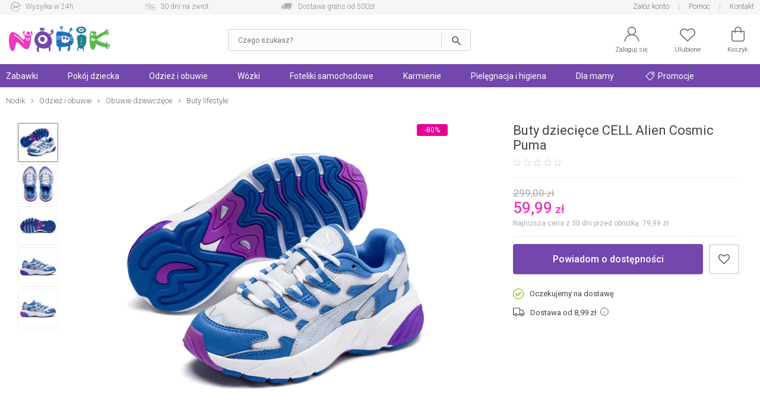

--- FILE ---
content_type: text/html; charset=UTF-8
request_url: https://nodik.pl/buty-dzieciece-cell-alien-cosmic-puma-p-42868.html
body_size: 25464
content:
<!DOCTYPE html>
<html dir="LTR" lang="pl">
    <head>
        <meta http-equiv="Content-Type" content="text/html; charset=utf-8">
                <title>Buty dziecięce CELL Alien Cosmic Puma - Nodik.pl</title>
        <meta name="description" content="Buty dziecięce CELL Alien Cosmic Puma w sklepie Nodik.pl! Sprawdź Buty dziecięce CELL Alien Cosmic Puma oraz wiele innych produktów na Nodik.pl!">
            <script>
        window.dataLayer = window.dataLayer || [];
        window._ga_product = new Map();
        dataLayer.push({'pageType': 'Product page','visitorLoginState': 'Not Logged','idsShowProducts': [42868],'productsValue': 59.99,'categoryProducts': 'Odzież i obuwie / Obuwie dziewczęce / Buty lifestyle'});
        
                    _ga_product.set(42868, {'id':42868, 'name': 'Buty dziecięce CELL Alien Cosmic Puma', 'category': 'Odzież i obuwie / Obuwie dziewczęce / Buty lifestyle', 'brand': 'PUMA', 'price': '59.99', 'list': 'Strona produktu', 'dimension2': 'Oczekujemy na dostawę'});
            dataLayer.push({
                'ecommerce': {
                    'currency': 'PLN',
                    'detail': {
                        'actionField': {'list': 'Strona produktu'},
                        'products': [{
                                'id': '42868',
                                'name': 'Buty dziecięce CELL Alien Cosmic Puma',
                                'brand': 'PUMA',
                                'price': '59.99',
                                'category': 'Odzież i obuwie / Obuwie dziewczęce / Buty lifestyle',
                                'dimension2': 'Oczekujemy na dostawę'
                            }]
                    }
                }
            });
        

        (function(w,d,s,l,i){w[l]=w[l]||[];w[l].push({'gtm.start': new Date().getTime(),event:'gtm.js'});var f=d.getElementsByTagName(s)[0], j=d.createElement(s),dl=l!='dataLayer'?'&l='+l:'';j.async=true;j.src='https://www.googletagmanager.com/gtm.js?id='+i+dl;f.parentNode.insertBefore(j,f); })(window,document,'script','dataLayer','GTM-5QGBW5K');
        </script>
        <meta name="viewport" content="width=device-width, initial-scale=1, minimum-scale=1">
        <link href="https://cdn.nodik.pl/" rel="dns-prefetch">
<link href="https://images.nodik.pl" rel="dns-prefetch">
<link href="//fonts.googleapis.com" rel="dns-prefetch">
<link href="//fonts.gstatic.com" rel="dns-prefetch">
<link href="//googleadservices.com" rel="dns-prefetch">
<link href="//googleads.g.doubleclick.net" rel="dns-prefetch">
        <base href="https://nodik.pl/">
        <link rel="alternate" type="application/rss+xml" title="Nowe produkty" href="https://nodik.pl/rss/nowe_produkty.xml">
        <link rel="shortcut icon" href="favicon.ico?v=2" type="image/x-icon">
        <link rel="preload" as="font" href="templates/shop/fonts/svg-icons4.woff" type="font/woff" crossorigin="anonymous">
        <!-- load google fonts -->
                <link rel="preconnect" href="https://fonts.gstatic.com" crossorigin>
                <link rel="preload" as="style" href="https://fonts.googleapis.com/css2?family=Roboto:ital,wght@0,300;0,400;0,500;0,700;1,300;1,400&display=swap">
                <link rel="stylesheet" href="https://fonts.googleapis.com/css2?family=Roboto:ital,wght@0,300;0,400;0,500;0,700;1,300;1,400&display=swap">
                <!-- end load fonts -->        <link rel="stylesheet" type="text/css" href="templates/shop/dist/style-1709386450.min.css">
        <meta name="robots" content="index, follow"><link rel="canonical" href="https://nodik.pl/buty-dzieciece-cell-alien-cosmic-puma-p-42868.html">
    <meta property="og:title" content="Buty dziecięce CELL Alien Cosmic Puma - Nodik.pl">
    <meta property="og:description" content="Buty dziecięce CELL Alien Cosmic Puma w sklepie Nodik.pl! Sprawdź Buty dziecięce CELL Alien Cosmic Puma oraz wiele innych produktów na Nodik.pl!">
    <meta property="og:locale" content="pl_PL">
    <meta property="og:url" content="https://nodik.pl/buty-dzieciece-cell-alien-cosmic-puma-p-42868.html">
    <meta property="og:type" content="product">
    <meta property="og:image" content="https://cdn.nodik.pl/p/v1/small/a5b7a23d8848f3a9db338356dd0212ae.jpg">
                            <style >[wire\:loading], [wire\:loading\.delay], [wire\:loading\.inline-block], [wire\:loading\.inline], [wire\:loading\.block], [wire\:loading\.flex], [wire\:loading\.table], [wire\:loading\.grid], [wire\:loading\.inline-flex] {display: none;}[wire\:loading\.delay\.shortest], [wire\:loading\.delay\.shorter], [wire\:loading\.delay\.short], [wire\:loading\.delay\.long], [wire\:loading\.delay\.longer], [wire\:loading\.delay\.longest] {display:none;}[wire\:offline] {display: none;}[wire\:dirty]:not(textarea):not(input):not(select) {display: none;}input:-webkit-autofill, select:-webkit-autofill, textarea:-webkit-autofill {animation-duration: 50000s;animation-name: livewireautofill;}@keyframes livewireautofill { from {} }</style>    </head>
    <body>
            <noscript><iframe src="https://www.googletagmanager.com/ns.html?id=GTM-5QGBW5K" height="0" width="0" style="display:none;visibility:hidden"></iframe></noscript>
            <script>window.isMobile = false;</script>
                <header id="header">
            <div id="header-top-bar">
                <div class="container">
                    <div class="left">
    <a href="https://nodik.pl/dostepnosc-i-czas-dostawy-h-4.html" class="icon1">Wysyłka w 24h</a>
    <a href="https://nodik.pl/mozliwosc-zwrotu-towarow-h-13.html" class="icon2">30 dni na zwrot</a>
    <a href="https://nodik.pl/koszty-wysylki-h-23.html" class="icon3">Dostawa gratis od 500zł</a>
</div>
<div class="right">
    
    
    <a href="https://nodik.pl/create_account.php" class="notablet">Załóż konto</a>
    
    <a href="https://nodik.pl/pomoc-h-0.html" title="Pomoc">Pomoc</a>
    <a href="https://nodik.pl/kontakt-h-25.html" title="Kontakt">Kontakt</a>
</div>                </div>
            </div>

            <div id="header-main">
                <div class="container">
                    <div id="header-mobile-nav-menu">
                        <a class="i_menu" href="#main_menu">
                            <svg viewBox="0 0 26 26" xmlns="http://www.w3.org/2000/svg"><path d="M0 4.967a.8125.96697 0 01.8125-.96697h24.375a.8125.96697 0 010 1.9339H.8125A.8125.96697 0 010 4.96696zM25.188 13H.813a.8125.96697 0 000 1.9339h24.375a.8125.96697 0 000-1.9339zM13 22H.812a.8125.96697 0 000 1.9339H13A.8125.96697 0 0013 22z"/></svg>
                        </a>
                    </div>
                    <div id="header-logo" >
                                                <a href="https://nodik.pl" ><img src="images/gfx/logo.svg?cache=3" width="316" height="81" alt="Sklep z zabawkami Nodik" title="Powrót na stronę główną NODIK.pl" class="logo" ></a>
                    </div>

                    
                                            <div wire:id="wrCcNmZNomsW86hKYZzg" wire:initial-data="{&quot;fingerprint&quot;:{&quot;id&quot;:&quot;wrCcNmZNomsW86hKYZzg&quot;,&quot;name&quot;:&quot;autocomplete-search&quot;,&quot;locale&quot;:&quot;pl&quot;,&quot;path&quot;:&quot;buty-dzieciece-cell-alien-cosmic-puma-p-42868.html&quot;,&quot;method&quot;:&quot;GET&quot;,&quot;v&quot;:&quot;acj&quot;},&quot;effects&quot;:{&quot;listeners&quot;:[&quot;toggleState&quot;]},&quot;serverMemo&quot;:{&quot;children&quot;:[],&quot;errors&quot;:[],&quot;htmlHash&quot;:&quot;77d9ebb9&quot;,&quot;data&quot;:{&quot;opened&quot;:false,&quot;hasSuggestions&quot;:false,&quot;minimalInputCharacterCount&quot;:2,&quot;term&quot;:&quot;&quot;,&quot;type&quot;:&quot;products&quot;,&quot;types&quot;:[&quot;products&quot;,&quot;categories&quot;,&quot;manufacturers&quot;],&quot;isMobile&quot;:false,&quot;lastValidTerm&quot;:&quot;&quot;},&quot;dataMeta&quot;:[],&quot;checksum&quot;:&quot;358b647a8b5f0c8e97b10eaf50ed9534c90dce7f0e3572e118dc9f49d407ba98&quot;}}" id="autocomplete-search-container" class="">
    <div id="autocomplete-search-input">
        <div class="back" wire:click="toggleState()"></div>
        <form wire:loading.class="loading" id="autocomplete-search-form" name="autocomplete-search-form" method="get" action="/" autocomplete="off">
            <input
                id="autocomplete-search-term"
                type="text"
                name="q"
                placeholder="Czego szukasz?"
                autocomplete="off"
                wire:model.debounce.200ms="term"
                                    wire:click="toggleState()"
                                required>
            <button type="submit" class="submit"></button>
        </form>
        <button type="button" class="clear" wire:click="clearTerm()"></button>
    </div>
    </div>

<!-- Livewire Component wire-end:wrCcNmZNomsW86hKYZzg -->                        <div id="header-user-menu">

                            <div id="header-find">
                                <a href="javascript:void(0)" class="i_search" onClick="Livewire.emitTo('autocomplete-search', 'toggleState')">
                                    <svg viewBox="0 0 26 26" xmlns="http://www.w3.org/2000/svg"><path d="M23.761 23.607l-5.9154-5.9152a8.9199 8.9196 0 002.0798-5.7298c0-4.9415-4.021-8.9624-8.9627-8.9624S2 7.0204 2 11.962c0 4.9415 4.021 8.9624 8.9627 8.9624 2.1796 0 4.1758-.78217 5.7321-2.0776l5.9133 5.9131a.81275.81272 0 001.1529 0 .81479.81476 0 000-1.1529zM3.63 11.962c0-4.0432 3.2897-7.3328 7.3331-7.3328s7.3331 3.2896 7.3331 7.3328-3.2897 7.3328-7.3331 7.3328S3.63 16.0052 3.63 11.962z"/></svg>
                                    <span>Szukaj</span>
                                </a>
                            </div>

                            <div id="header-account" class="nophone">
                                <a rel="nofollow" href="https://nodik.pl/account.php">
                                    <svg viewBox="0 0 26 26" xmlns="http://www.w3.org/2000/svg"><path d="M13 0C9.0574 0 5.8522 3.202 5.8522 7.1432c0 2.4411 1.2314 4.5985 3.1044 5.888l.31865.21935-.36635.12588c-1.7684.61002-3.3886 1.6173-4.7511 2.9793-2.3166 2.3158-3.608 5.3772-3.6578 8.6443h1.5932c.10506-5.9222 4.9574-10.712 10.907-10.712 5.9492 0 10.802 4.7894 10.907 10.712h1.5932c-.04983-3.267-1.3412-6.3284-3.6578-8.6443-1.3625-1.362-2.9827-2.3693-4.7511-2.9793l-.36635-.12588.31865-.21935c1.873-1.2896 3.1044-3.4469 3.1044-5.888C20.1482 3.2021 16.9431 0 13.0004 0zm0 1.5926c3.0603 0 5.5524 2.4912 5.5524 5.5503S16.0602 12.6952 13 12.6952c-3.0603 0-5.5524-2.4932-5.5524-5.5523S9.9398 1.5926 13 1.5926z"/></svg>
                                    <span>Zaloguj się</span>
                                </a>
                            </div>
                            <div id="header-wishlist">
                                <a rel="nofollow" href="https://nodik.pl/wishlist.php">
                                    <svg viewBox="0 0 26 26" xmlns="http://www.w3.org/2000/svg"><path d="M7.2267 3c-1.8443.000036-3.6886.66734-5.0916 2.0017C.7565 6.3129 0 8.0473 0 9.8907c0 1.8439.75647 3.5781 2.1352 4.8898l.000102.000102 10.319 9.7965c.14708.14008.34247.2181.54558.21775h.0002c.19651 0 .39231-.0723.54587-.21815l10.319-9.7963c1.3785-1.3115 2.1353-3.0459 2.1353-4.8895s-.75683-3.5779-2.1353-4.889c-2.8049-2.6692-7.3764-2.6692-10.182-.00052l-.68229.64802-.68159-.64774c-1.4031-1.3345-3.2474-2.0017-5.0916-2.0017zm11.546 1.5769c1.4476 0 2.8954.52476 3.9985 1.5742 1.0568 1.0053 1.6422 2.3354 1.6422 3.7401 0 1.4046-.58544 2.7344-1.6419 3.7396h-.000099l-9.7718 9.2776-9.7716-9.2773c-1.0571-1.0052-1.6423-2.3353-1.6423-3.7398 0-1.4045.58521-2.7347 1.6423-3.7401 1.103-1.0496 2.551-1.5735 3.998-1.5735 1.4472 0 2.8959.52455 3.9988 1.5741l.000101.000101 1.2283 1.1666c.30706.29195.78554.29195 1.0926 0l1.2285-1.1673c1.1032-1.0495 2.5508-1.5742 3.9983-1.5742z"/></svg>
                                    <span>Ulubione</span>
                                    <div class="wish-count ">0</div>
                                </a>
                            </div>
                            <div id="header-basket">
                                <a rel="nofollow" class="shopping-cart-link" href="https://nodik.pl/shopping_cart.php" title="Koszyk">
                                    <svg viewBox="0 0 26 26" xmlns="http://www.w3.org/2000/svg"><path d="M6.2786 25h13.443c2.3593 0 4.2786-1.9462 4.2786-4.3385V7.6925c0-.42308-.34138-.76923-.75862-.76923h-4.5517v-1.1538c0-3.1808-2.5528-5.7692-5.6897-5.7692-3.1369 0-5.6897 2.5885-5.6897 5.7692v1.1538h-4.5517c-.41724 0-.75862.34615-.75862.76923v12.969c0 2.3923 1.9193 4.3385 4.2786 4.3385zm2.549-19.231c0-2.3346 1.87-4.2308 4.1724-4.2308s4.1724 1.8962 4.1724 4.2308v1.1538H8.8276zM3.5173 8.4613h3.7931v1.4472c0 .42308.34138.76923.75862.76923.41724 0 .75862-.34615.75862-.76923V8.4613h8.3448v1.4472c0 .42308.34138.76923.75862.76923.41724 0 .75862-.34615.75862-.76923V8.4613h3.7931v12.2c0 1.5423-1.2403 2.8-2.7614 2.8h-13.443c-1.521 0-2.7614-1.2577-2.7614-2.8z" data-original="#000000"/></svg>
                                    <span>Koszyk</span>
                                    <div class="basket-count ">0</div>
                                </a>
                            </div>

                        </div>
                                    </div>
            </div>
        </header>

        
            <div id="header-nav">
                <div class="container">
                    <script>
    var contact_link = 'https://nodik.pl/kontakt-h-25.html';
</script>

<script>
    window.categoryList = '[{"id":2,"name":"Zabawki","parent_id":0,"href":"https:\/\/nodik.pl\/zabawki-c-2.html","children":[{"id":179,"name":"Dla niemowl\u0105t","parent_id":2,"href":"https:\/\/nodik.pl\/zabawki-dla-niemowlat-c-179.html","children":[{"id":27,"name":"Do k\u0105pieli","parent_id":179,"href":"https:\/\/nodik.pl\/zabawki-do-kapieli-c-27.html"},{"id":185,"name":"Interaktywne","parent_id":179,"href":"https:\/\/nodik.pl\/zabawki-interaktywne-dla-niemowlat-c-185.html"},{"id":67,"name":"Do raczkowania","parent_id":179,"href":"https:\/\/nodik.pl\/zabawki-do-raczkowania-c-67.html"},{"id":62,"name":"Do w\u00f3zka i \u0142\u00f3\u017ceczka","parent_id":179,"href":"https:\/\/nodik.pl\/zabawki-do-wozka-i-lozeczka-c-62.html"},{"id":180,"name":"Grzechotki i gryzaki","parent_id":179,"href":"https:\/\/nodik.pl\/grzechotki-i-gryzaki-c-180.html","children":[{"id":20,"name":"Grzechotki","parent_id":180,"href":"https:\/\/nodik.pl\/grzechotki-c-20.html"},{"id":19,"name":"Gryzaki","parent_id":180,"href":"https:\/\/nodik.pl\/gryzaki-c-19.html"}]},{"id":12,"name":"Karuzele","parent_id":179,"href":"https:\/\/nodik.pl\/karuzele-nad-lozeczko-c-12.html"},{"id":63,"name":"Projektory i pozytywki","parent_id":179,"href":"https:\/\/nodik.pl\/projektory-i-pozytywki-c-63.html"},{"id":21,"name":"Maty edukacyjne","parent_id":179,"href":"https:\/\/nodik.pl\/maty-edukacyjne-c-21.html"},{"id":18,"name":"Pluszowe","parent_id":179,"href":"https:\/\/nodik.pl\/zabawki-pluszowe-c-18.html"},{"id":269,"name":"Sensoryczne","parent_id":179,"href":"https:\/\/nodik.pl\/sensoryczne-c-269.html"},{"id":184,"name":"Sortery i uk\u0142adanki","parent_id":179,"href":"https:\/\/nodik.pl\/sortery-i-ukladanki-c-184.html"},{"id":98,"name":"Stoliki edukacyjne","parent_id":179,"href":"https:\/\/nodik.pl\/stoliki-edukacyjne-c-98.html"},{"id":95,"name":"Chodziki i pchacze","parent_id":179,"href":"https:\/\/nodik.pl\/chodziki-i-pchacze-c-95.html"},{"id":265,"name":"Je\u017adziki","parent_id":179,"href":"https:\/\/nodik.pl\/jezdziki-c-265.html"},{"id":272,"name":"Na biegunach","parent_id":179,"href":"https:\/\/nodik.pl\/koniki-na-biegunach-c-272.html"},{"id":286,"name":"Drewniane","parent_id":179,"href":"https:\/\/nodik.pl\/drewniane-c-286.html"}]},{"id":74,"name":"Samochody i pojazdy","parent_id":2,"href":"https:\/\/nodik.pl\/samochody-i-pojazdy-c-74.html","children":[{"id":38,"name":"Gara\u017ce i tory","parent_id":74,"href":"https:\/\/nodik.pl\/garaze-i-tory-c-38.html","children":[{"id":175,"name":"Tory samochodowe","parent_id":38,"href":"https:\/\/nodik.pl\/tory-samochodowe-c-175.html"},{"id":81,"name":"Gara\u017ce i parkingi","parent_id":38,"href":"https:\/\/nodik.pl\/garaze-i-parkingi-c-81.html"}]},{"id":82,"name":"Kolejki, poci\u0105gi","parent_id":74,"href":"https:\/\/nodik.pl\/kolejki-pociagi-c-82.html","children":[{"id":90,"name":"Lokomotywy","parent_id":82,"href":"https:\/\/nodik.pl\/lokomotywy-c-90.html"},{"id":91,"name":"Tory","parent_id":82,"href":"https:\/\/nodik.pl\/tory-kolejowe-c-91.html"}]},{"id":170,"name":"Budowlane","parent_id":74,"href":"https:\/\/nodik.pl\/zabawki-budowlane-c-170.html"},{"id":73,"name":"Samoloty","parent_id":74,"href":"https:\/\/nodik.pl\/zabawki-samoloty-c-73.html"},{"id":28,"name":"Samochody","parent_id":74,"href":"https:\/\/nodik.pl\/samochody-c-28.html","children":[{"id":88,"name":"Dla starszak\u00f3w","parent_id":28,"href":"https:\/\/nodik.pl\/samochody-dla-starszakow-c-88.html"},{"id":87,"name":"Dla maluszk\u00f3w","parent_id":28,"href":"https:\/\/nodik.pl\/samochody-dla-maluszkow-c-87.html"},{"id":264,"name":"Akumulatorowe","parent_id":28,"href":"https:\/\/nodik.pl\/akumulatorowe-c-264.html"},{"id":89,"name":"Z bajek","parent_id":28,"href":"https:\/\/nodik.pl\/samochody-z-bajek-c-89.html"}]}]},{"id":56,"name":"Lalki i akcesoria","parent_id":2,"href":"https:\/\/nodik.pl\/lalki-i-akcesoria-c-56.html","children":[{"id":59,"name":"Lalki Barbie","parent_id":56,"href":"https:\/\/nodik.pl\/lalki-barbie-c-59.html"},{"id":103,"name":"Lalki z bajek","parent_id":56,"href":"https:\/\/nodik.pl\/lalki-z-bajek-c-103.html"},{"id":102,"name":"Lalki bobasy","parent_id":56,"href":"https:\/\/nodik.pl\/lalki-bobasy-c-102.html"},{"id":60,"name":"Akcesoria dla lalek","parent_id":56,"href":"https:\/\/nodik.pl\/akcesoria-dla-lalek-c-60.html","children":[{"id":163,"name":"Ubranka dla lalek","parent_id":60,"href":"https:\/\/nodik.pl\/ubranka-dla-lalek-c-163.html"},{"id":164,"name":"Mebelki dla lalek","parent_id":60,"href":"https:\/\/nodik.pl\/mebelki-dla-lalek-c-164.html"},{"id":166,"name":"W\u00f3zki dla lalek","parent_id":60,"href":"https:\/\/nodik.pl\/wozki-dla-lalek-c-166.html"},{"id":167,"name":"Pojazdy dla lalek","parent_id":60,"href":"https:\/\/nodik.pl\/pojazdy-dla-lalek-c-167.html"},{"id":43,"name":"Domki dla lalek","parent_id":60,"href":"https:\/\/nodik.pl\/domki-dla-lalek-c-43.html"},{"id":176,"name":"Pozosta\u0142e","parent_id":60,"href":"https:\/\/nodik.pl\/pozostale-akcesoria-dla-lalek-c-176.html"}]}]},{"id":41,"name":"Ogr\u00f3d i sport","parent_id":2,"href":"https:\/\/nodik.pl\/ogrod-i-sport-c-41.html","children":[{"id":64,"name":"Rowerki i pojazdy","parent_id":41,"href":"https:\/\/nodik.pl\/rowerki-i-pojazdy-c-64.html","children":[{"id":158,"name":"Rowerki","parent_id":64,"href":"https:\/\/nodik.pl\/rowerki-c-158.html"},{"id":159,"name":"Hulajnogi","parent_id":64,"href":"https:\/\/nodik.pl\/hulajnogi-c-159.html"},{"id":340,"name":"Rolki","parent_id":64,"href":"https:\/\/nodik.pl\/rolki-c-340.html"},{"id":263,"name":"Je\u017adziki i pojazdy","parent_id":64,"href":"https:\/\/nodik.pl\/jezdziki-i-pojazdy-c-263.html"},{"id":160,"name":"Akcesoria","parent_id":64,"href":"https:\/\/nodik.pl\/akcesoria-do-rowerkow-i-hulajnog-c-160.html"},{"id":344,"name":"Deskorolki","parent_id":64,"href":"https:\/\/nodik.pl\/deskorolki-c-344.html"}]},{"id":108,"name":"Place zabaw","parent_id":41,"href":"https:\/\/nodik.pl\/place-zabaw-c-108.html"},{"id":106,"name":"Do piasku","parent_id":41,"href":"https:\/\/nodik.pl\/zabawki-do-piasku-c-106.html"},{"id":274,"name":"Wodne","parent_id":41,"href":"https:\/\/nodik.pl\/zabawki-wodne-c-274.html"},{"id":107,"name":"Sportowe","parent_id":41,"href":"https:\/\/nodik.pl\/zabawy-sportowe-c-107.html"},{"id":178,"name":"Pozosta\u0142e","parent_id":41,"href":"https:\/\/nodik.pl\/pozostale-zabawy-ogrodowe-c-178.html"},{"id":419,"name":"Hu\u015btawki ogrodowe","parent_id":41,"href":"https:\/\/nodik.pl\/hustawki-ogrodowe-c-419.html"},{"id":420,"name":"Trampoliny","parent_id":41,"href":"https:\/\/nodik.pl\/trampoliny-c-420.html"},{"id":421,"name":"Hamaki","parent_id":41,"href":"https:\/\/nodik.pl\/hamaki-c-421.html"}]},{"id":39,"name":"Klocki","parent_id":2,"href":"https:\/\/nodik.pl\/klocki-c-39.html","children":[{"id":86,"name":"LEGO","parent_id":39,"href":"https:\/\/nodik.pl\/klocki-lego-c-86.html"},{"id":85,"name":"Dla maluch\u00f3w","parent_id":39,"href":"https:\/\/nodik.pl\/klocki-dla-maluchow-c-85.html"},{"id":168,"name":"Plastikowe","parent_id":39,"href":"https:\/\/nodik.pl\/klocki-plastikowe-c-168.html"},{"id":169,"name":"Konstrukcyjne","parent_id":39,"href":"https:\/\/nodik.pl\/klocki-konstrukcyjne-c-169.html"}]},{"id":181,"name":"Edukacyjne","parent_id":2,"href":"https:\/\/nodik.pl\/zabawki-edukacyjne-c-181.html","children":[{"id":54,"name":"Interaktywne","parent_id":181,"href":"https:\/\/nodik.pl\/zabawki-interaktywne-c-54.html","children":[{"id":83,"name":"Dla maluszka","parent_id":54,"href":"https:\/\/nodik.pl\/zabawki-interaktywne-dla-maluszka-c-83.html"},{"id":84,"name":"Dla starszak\u00f3w","parent_id":54,"href":"https:\/\/nodik.pl\/zabawki-interaktywne-dla-starszakow-c-84.html"}]},{"id":69,"name":"Plastyczne","parent_id":181,"href":"https:\/\/nodik.pl\/zabawki-plastyczne-c-69.html","children":[{"id":245,"name":"Kreatywne","parent_id":69,"href":"https:\/\/nodik.pl\/kreatywne-c-245.html"},{"id":243,"name":"Ciastolina","parent_id":69,"href":"https:\/\/nodik.pl\/ciastolina-c-243.html"}]},{"id":182,"name":"Muzyczne","parent_id":181,"href":"https:\/\/nodik.pl\/zabawki-muzyczne-c-182.html"},{"id":183,"name":"Nauka i do\u015bwiadczenia","parent_id":181,"href":"https:\/\/nodik.pl\/nauka-i-doswiadczenia-c-183.html"}]},{"id":105,"name":"Odgrywanie r\u00f3l","parent_id":2,"href":"https:\/\/nodik.pl\/zabawy-w-odgrywanie-rol-c-105.html","children":[{"id":42,"name":"Kuchnia i dom","parent_id":105,"href":"https:\/\/nodik.pl\/zabawki-kuchnia-i-dom-c-42.html"},{"id":186,"name":"Majsterkowanie","parent_id":105,"href":"https:\/\/nodik.pl\/zabawki-do-majsterkowania-c-186.html"},{"id":188,"name":"Zawody","parent_id":105,"href":"https:\/\/nodik.pl\/zabawa-w-zawody-c-188.html"},{"id":187,"name":"Postacie z bajek","parent_id":105,"href":"https:\/\/nodik.pl\/przebrania-postacie-z-bajek-c-187.html"},{"id":104,"name":"Pistolety","parent_id":105,"href":"https:\/\/nodik.pl\/pistolety-c-104.html"}]},{"id":40,"name":"Gry i puzzle","parent_id":2,"href":"https:\/\/nodik.pl\/gry-i-puzzle-c-40.html","children":[{"id":65,"name":"Gry","parent_id":40,"href":"https:\/\/nodik.pl\/gry-c-65.html","children":[{"id":189,"name":"Planszowe","parent_id":65,"href":"https:\/\/nodik.pl\/gry-planszowe-c-189.html"},{"id":101,"name":"Elektroniczne","parent_id":65,"href":"https:\/\/nodik.pl\/gry-elektroniczne-c-101.html"},{"id":99,"name":"Edukacyjne","parent_id":65,"href":"https:\/\/nodik.pl\/gry-edukacyjne-c-99.html"},{"id":100,"name":"Zr\u0119czno\u015bciowe","parent_id":65,"href":"https:\/\/nodik.pl\/gry-zrecznosciowe-c-100.html"},{"id":244,"name":"Towarzyskie","parent_id":65,"href":"https:\/\/nodik.pl\/gry-towarzyskie-c-244.html"}]},{"id":66,"name":"Puzzle i uk\u0142adanki","parent_id":40,"href":"https:\/\/nodik.pl\/puzzle-i-ukladanki-c-66.html"}]},{"id":61,"name":"Figurki z bajek","parent_id":2,"href":"https:\/\/nodik.pl\/figurki-z-bajek-c-61.html"},{"id":262,"name":"Hity z ekranu TV","parent_id":2,"href":"https:\/\/nodik.pl\/hity-z-ekranu-tv-c-262.html"}]},{"id":47,"name":"Pok\u00f3j dziecka","parent_id":0,"href":"https:\/\/nodik.pl\/pokoj-dziecka-c-47.html","children":[{"id":222,"name":"\u0141\u00f3\u017ceczka","parent_id":47,"href":"https:\/\/nodik.pl\/lozeczka-dla-dzieci-c-222.html","children":[{"id":48,"name":"\u0141\u00f3\u017ceczka turystyczne","parent_id":222,"href":"https:\/\/nodik.pl\/lozeczka-turystyczne-c-48.html"},{"id":223,"name":"\u0141\u00f3\u017ceczka dostawne","parent_id":222,"href":"https:\/\/nodik.pl\/lozeczka-dostawne-dla-dzieci-c-223.html"},{"id":224,"name":"Kojce","parent_id":222,"href":"https:\/\/nodik.pl\/kojce-dla-dzieci-c-224.html"},{"id":227,"name":"Ko\u0142yski i kosze","parent_id":222,"href":"https:\/\/nodik.pl\/kolyski-i-kosze-dla-dzieci-c-227.html"},{"id":120,"name":"Materace","parent_id":222,"href":"https:\/\/nodik.pl\/materace-do-lozeczek-c-120.html"}]},{"id":119,"name":"Po\u015bciel","parent_id":47,"href":"https:\/\/nodik.pl\/posciel-dla-dzieci-c-119.html","children":[{"id":153,"name":"Komplety","parent_id":119,"href":"https:\/\/nodik.pl\/komplety-poscieli-dla-dzieci-c-153.html"},{"id":121,"name":"Poduszki i kliny","parent_id":119,"href":"https:\/\/nodik.pl\/poduszki-i-kliny-c-121.html"},{"id":154,"name":"Prze\u015bcierad\u0142a","parent_id":119,"href":"https:\/\/nodik.pl\/przescieradla-dla-dzieci-c-154.html"},{"id":155,"name":"Ochraniacze","parent_id":119,"href":"https:\/\/nodik.pl\/ochraniacze-do-lozeczek-c-155.html"}]},{"id":9,"name":"Bezpiecze\u0144stwo","parent_id":47,"href":"https:\/\/nodik.pl\/bezpieczenstwo-dzieci-c-9.html","children":[{"id":15,"name":"Nianie elektroniczne","parent_id":9,"href":"https:\/\/nodik.pl\/nianie-elektroniczne-c-15.html"},{"id":136,"name":"Zabezpieczenia","parent_id":9,"href":"https:\/\/nodik.pl\/zabezpieczenia-do-domu-c-136.html"},{"id":137,"name":"Bramki i barierki","parent_id":9,"href":"https:\/\/nodik.pl\/bramki-i-barierki-c-137.html"},{"id":138,"name":"Szelki i kaski","parent_id":9,"href":"https:\/\/nodik.pl\/szelki-i-kaski-c-138.html"}]},{"id":225,"name":"Akcesoria","parent_id":47,"href":"https:\/\/nodik.pl\/akcesoria-do-pokoju-c-225.html","children":[{"id":80,"name":"Noside\u0142ka","parent_id":225,"href":"https:\/\/nodik.pl\/nosidelka-c-80.html"},{"id":228,"name":"Lampki i projektory","parent_id":225,"href":"https:\/\/nodik.pl\/lampki-i-projektory-c-228.html"},{"id":97,"name":"Dekoracje","parent_id":225,"href":"https:\/\/nodik.pl\/dekoracje-c-97.html"},{"id":117,"name":"Plecaki i torby","parent_id":225,"href":"https:\/\/nodik.pl\/plecaki-i-torby-dla-dzieci-c-117.html"},{"id":259,"name":"Pude\u0142ka i organizery","parent_id":225,"href":"https:\/\/nodik.pl\/pudelka-i-organizery-c-259.html"},{"id":92,"name":"Pozosta\u0142e akcesoria","parent_id":225,"href":"https:\/\/nodik.pl\/pozostale-akcesoria-do-pokoju-c-92.html"}]},{"id":55,"name":"Le\u017caczki i bujaczki","parent_id":47,"href":"https:\/\/nodik.pl\/lezaczki-i-bujaczki-c-55.html","children":[{"id":219,"name":"Le\u017caczki","parent_id":55,"href":"https:\/\/nodik.pl\/lezaczki-c-219.html"},{"id":218,"name":"Hu\u015btawki","parent_id":55,"href":"https:\/\/nodik.pl\/hustawki-c-218.html"}]},{"id":51,"name":"Krzese\u0142ka do karmienia","parent_id":47,"href":"https:\/\/nodik.pl\/krzeselka-do-karmienia-c-51.html","children":[{"id":221,"name":"Siedziska na krzes\u0142o","parent_id":51,"href":"https:\/\/nodik.pl\/siedziska-na-krzeslo-c-221.html"},{"id":220,"name":"Wysokie","parent_id":51,"href":"https:\/\/nodik.pl\/krzeselka-do-karmienia-wysokie-c-220.html"}]}]},{"id":305,"name":"Odzie\u017c i obuwie","parent_id":0,"href":"https:\/\/nodik.pl\/odziez-i-obuwie-c-305.html","children":[{"id":306,"name":"Odzie\u017c ch\u0142opi\u0119ca","parent_id":305,"href":"https:\/\/nodik.pl\/odziez-chlopieca-c-306.html","children":[{"id":310,"name":"Kurtki","parent_id":306,"href":"https:\/\/nodik.pl\/kurtki-c-310.html"},{"id":311,"name":"Bluzy","parent_id":306,"href":"https:\/\/nodik.pl\/bluzy-c-311.html"},{"id":312,"name":"Koszulki","parent_id":306,"href":"https:\/\/nodik.pl\/koszulki-c-312.html"},{"id":313,"name":"Bielizna sportowa","parent_id":306,"href":"https:\/\/nodik.pl\/bielizna-sportowa-c-313.html"},{"id":314,"name":"Komplety dresowe","parent_id":306,"href":"https:\/\/nodik.pl\/komplety-dresowe-c-314.html"},{"id":315,"name":"Spodnie","parent_id":306,"href":"https:\/\/nodik.pl\/spodnie-c-315.html"},{"id":316,"name":"Szorty i spodenki","parent_id":306,"href":"https:\/\/nodik.pl\/szorty-i-spodenki-c-316.html"},{"id":317,"name":"Stroje pi\u0142karskie","parent_id":306,"href":"https:\/\/nodik.pl\/stroje-pilkarskie-c-317.html"},{"id":318,"name":"Skarpetki","parent_id":306,"href":"https:\/\/nodik.pl\/skarpetki-c-318.html"}]},{"id":307,"name":"Odzie\u017c dziewcz\u0119ca","parent_id":305,"href":"https:\/\/nodik.pl\/odziez-dziewczeca-c-307.html","children":[{"id":319,"name":"Kurtki","parent_id":307,"href":"https:\/\/nodik.pl\/kurtki-c-319.html"},{"id":320,"name":"Bluzy","parent_id":307,"href":"https:\/\/nodik.pl\/bluzy-c-320.html"},{"id":321,"name":"Koszulki","parent_id":307,"href":"https:\/\/nodik.pl\/koszulki-c-321.html"},{"id":322,"name":"Bielizna sportowa","parent_id":307,"href":"https:\/\/nodik.pl\/bielizna-sportowa-c-322.html"},{"id":323,"name":"Komplety","parent_id":307,"href":"https:\/\/nodik.pl\/komplety-c-323.html","children":[{"id":324,"name":"Sportowe","parent_id":323,"href":"https:\/\/nodik.pl\/sportowe-c-324.html"},{"id":325,"name":"Dresowe","parent_id":323,"href":"https:\/\/nodik.pl\/dresowe-c-325.html"},{"id":326,"name":"Narciarskie","parent_id":323,"href":"https:\/\/nodik.pl\/narciarskie-c-326.html"}]},{"id":327,"name":"Spodnie i spodenki","parent_id":307,"href":"https:\/\/nodik.pl\/spodnie-i-spodenki-c-327.html"},{"id":328,"name":"Skarpetki","parent_id":307,"href":"https:\/\/nodik.pl\/skarpetki-c-328.html"}]},{"id":308,"name":"Obuwie ch\u0142opi\u0119ce","parent_id":305,"href":"https:\/\/nodik.pl\/obuwie-chlopiece-c-308.html","children":[{"id":329,"name":"Buty lifestyle","parent_id":308,"href":"https:\/\/nodik.pl\/buty-lifestyle-c-329.html"},{"id":330,"name":"Buty pi\u0142karskie","parent_id":308,"href":"https:\/\/nodik.pl\/buty-pilkarskie-c-330.html"},{"id":331,"name":"Buty do biegania","parent_id":308,"href":"https:\/\/nodik.pl\/buty-do-biegania-c-331.html"},{"id":332,"name":"Klapki i sanda\u0142y","parent_id":308,"href":"https:\/\/nodik.pl\/klapki-i-sandaly-c-332.html"}]},{"id":309,"name":"Obuwie dziewcz\u0119ce","parent_id":305,"href":"https:\/\/nodik.pl\/obuwie-dziewczece-c-309.html","children":[{"id":333,"name":"Buty lifestyle","parent_id":309,"href":"https:\/\/nodik.pl\/buty-lifestyle-c-333.html"},{"id":334,"name":"Buty do biegania","parent_id":309,"href":"https:\/\/nodik.pl\/buty-do-biegania-c-334.html"},{"id":335,"name":"Klapki i sanda\u0142y","parent_id":309,"href":"https:\/\/nodik.pl\/klapki-i-sandaly-c-335.html"}]},{"id":336,"name":"Akcesoria","parent_id":305,"href":"https:\/\/nodik.pl\/akcesoria-c-336.html"}]},{"id":49,"name":"W\u00f3zki","parent_id":0,"href":"https:\/\/nodik.pl\/wozki-c-49.html","children":[{"id":50,"name":"W\u00f3zki spacerowe","parent_id":49,"href":"https:\/\/nodik.pl\/wozki-spacerowe-c-50.html","children":[{"id":196,"name":"Parasolki","parent_id":50,"href":"https:\/\/nodik.pl\/wozki-parasolki-c-196.html"},{"id":201,"name":"Sk\u0142adane na p\u0142asko","parent_id":50,"href":"https:\/\/nodik.pl\/wozki-skladane-na-plasko-c-201.html"},{"id":197,"name":"Dla bli\u017aniak\u00f3w","parent_id":50,"href":"https:\/\/nodik.pl\/wozki-spacerowe-dla-blizniakow-c-197.html"},{"id":200,"name":"Opcja 2w1","parent_id":50,"href":"https:\/\/nodik.pl\/wozki-dwufunkcyjne-2w1-c-200.html"},{"id":199,"name":"Trzyko\u0142owe","parent_id":50,"href":"https:\/\/nodik.pl\/wozki-trzykolowe-c-199.html"},{"id":198,"name":"Do biegania","parent_id":50,"href":"https:\/\/nodik.pl\/wozki-do-biegania-c-198.html"}]},{"id":57,"name":"W\u00f3zki wielofunkcyjne","parent_id":49,"href":"https:\/\/nodik.pl\/wozki-wielofunkcyjne-c-57.html","children":[{"id":202,"name":"G\u0142\u0119boko-spacerowe 2w1","parent_id":57,"href":"https:\/\/nodik.pl\/wozki-gleboko-spacerowe-2w1-c-202.html"},{"id":203,"name":"Wielofunkcyjne 3w1","parent_id":57,"href":"https:\/\/nodik.pl\/wozki-3w1-c-203.html"},{"id":204,"name":"Dla bli\u017aniak\u00f3w","parent_id":57,"href":"https:\/\/nodik.pl\/wozki-wielofunkcyjne-dla-blizniakow-c-204.html"}]},{"id":53,"name":"Akcesoria","parent_id":49,"href":"https:\/\/nodik.pl\/akcesoria-do-wozkow-c-53.html","children":[{"id":109,"name":"Gondole","parent_id":53,"href":"https:\/\/nodik.pl\/gondole-do-wozkow-c-109.html"},{"id":110,"name":"Torby i organizery","parent_id":53,"href":"https:\/\/nodik.pl\/torby-i-organizery-c-110.html"},{"id":113,"name":"Parasolki i os\u0142onki","parent_id":53,"href":"https:\/\/nodik.pl\/parasolki-i-oslonki-c-113.html"},{"id":123,"name":"Po\u015bciel i wk\u0142adki","parent_id":53,"href":"https:\/\/nodik.pl\/posciel-i-wkladki-do-wozkow-c-123.html"},{"id":111,"name":"\u015apiworki i mufki","parent_id":53,"href":"https:\/\/nodik.pl\/spiworki-i-mufki-do-wozkow-c-111.html"},{"id":112,"name":"Pozosta\u0142e","parent_id":53,"href":"https:\/\/nodik.pl\/pozostale-akcesoria-do-wozkow-c-112.html"}]}]},{"id":35,"name":"Foteliki samochodowe","parent_id":0,"href":"https:\/\/nodik.pl\/foteliki-samochodowe-c-35.html","children":[{"id":161,"name":"Foteliki wg grup","parent_id":35,"href":"https:\/\/nodik.pl\/foteliki-samochodowe-c-161.html","children":[{"id":34,"name":"0-13 kg","parent_id":161,"href":"https:\/\/nodik.pl\/foteliki-samochodowe-0-13-kg-c-34.html"},{"id":212,"name":"0-18 kg","parent_id":161,"href":"https:\/\/nodik.pl\/foteliki-samochodowe-0-18-kg-c-212.html"},{"id":213,"name":"0-25 kg","parent_id":161,"href":"https:\/\/nodik.pl\/foteliki-samochodowe-0-25-kg-c-213.html"},{"id":214,"name":"0-36 kg","parent_id":161,"href":"https:\/\/nodik.pl\/foteliki-samochodowe-0-36-kg-c-214.html"},{"id":36,"name":"9-18 kg","parent_id":161,"href":"https:\/\/nodik.pl\/foteliki-samochodowe-9-18-kg-c-36.html"},{"id":215,"name":"9-25 kg","parent_id":161,"href":"https:\/\/nodik.pl\/foteliki-samochodowe-9-25-kg-c-215.html"},{"id":216,"name":"9-36 kg","parent_id":161,"href":"https:\/\/nodik.pl\/foteliki-samochodowe-9-36-kg-c-216.html"},{"id":37,"name":"15-36 kg","parent_id":161,"href":"https:\/\/nodik.pl\/foteliki-samochodowe-15-36-kg-c-37.html"},{"id":217,"name":"Norma i-Size","parent_id":161,"href":"https:\/\/nodik.pl\/foteliki-samochodowe-i-size-c-217.html"}]},{"id":52,"name":"Akcesoria","parent_id":35,"href":"https:\/\/nodik.pl\/akcesoria-do-fotelikow-c-52.html","children":[{"id":125,"name":"Bazy do fotelik\u00f3w","parent_id":52,"href":"https:\/\/nodik.pl\/bazy-do-fotelikow-c-125.html"},{"id":141,"name":"Na s\u0142o\u0144ce i deszcz","parent_id":52,"href":"https:\/\/nodik.pl\/na-slonce-i-deszcz-c-141.html"},{"id":143,"name":"Organizery i maty","parent_id":52,"href":"https:\/\/nodik.pl\/organizery-i-maty-do-fotelikow-c-143.html"},{"id":142,"name":"Lusterka","parent_id":52,"href":"https:\/\/nodik.pl\/lusterka-do-samochodu-c-142.html"},{"id":144,"name":"Os\u0142ony i zag\u0142\u00f3wki","parent_id":52,"href":"https:\/\/nodik.pl\/oslony-i-zaglowki-c-144.html"},{"id":127,"name":"Wk\u0142adki do fotelika","parent_id":52,"href":"https:\/\/nodik.pl\/wkladki-do-fotelika-c-127.html"},{"id":126,"name":"\u015apiworki i ochraniacze","parent_id":52,"href":"https:\/\/nodik.pl\/spiworki-i-ochraniacze-do-fotelikow-c-126.html"},{"id":145,"name":"Pozosta\u0142e","parent_id":52,"href":"https:\/\/nodik.pl\/pozostale-akcesoria-do-fotelikow-c-145.html"}]}]},{"id":16,"name":"Karmienie","parent_id":0,"href":"https:\/\/nodik.pl\/karmienie-c-16.html","children":[{"id":190,"name":"Karmienie butelk\u0105","parent_id":16,"href":"https:\/\/nodik.pl\/karmienie-butelka-c-190.html","children":[{"id":4,"name":"Butelki do karmienia","parent_id":190,"href":"https:\/\/nodik.pl\/butelki-do-karmienia-c-4.html","children":[{"id":157,"name":"Butelki","parent_id":4,"href":"https:\/\/nodik.pl\/butelki-c-157.html"},{"id":146,"name":"Zestawy butelek","parent_id":4,"href":"https:\/\/nodik.pl\/zestawy-butelek-c-146.html"}]},{"id":29,"name":"Smoczki do butelek","parent_id":190,"href":"https:\/\/nodik.pl\/smoczki-do-butelek-c-29.html"},{"id":23,"name":"Podgrzewacze","parent_id":190,"href":"https:\/\/nodik.pl\/podgrzewacze-pokarmu-c-23.html"},{"id":192,"name":"Sterylizatory","parent_id":190,"href":"https:\/\/nodik.pl\/sterylizatory-do-butelek-c-192.html"},{"id":193,"name":"Suszarki","parent_id":190,"href":"https:\/\/nodik.pl\/suszarki-do-butelek-i-smoczkow-c-193.html"},{"id":191,"name":"Szczotki do butelek","parent_id":190,"href":"https:\/\/nodik.pl\/szczotki-do-butelek-c-191.html"},{"id":211,"name":"Pojemniki","parent_id":190,"href":"https:\/\/nodik.pl\/pojemniki-na-mleko-w-proszku-c-211.html"},{"id":194,"name":"Akcesoria","parent_id":190,"href":"https:\/\/nodik.pl\/akcesoria-do-butelek-c-194.html"}]},{"id":195,"name":"Samodzielne posi\u0142ki","parent_id":16,"href":"https:\/\/nodik.pl\/samodzielne-posilki-c-195.html","children":[{"id":249,"name":"Urz\u0105dzenia wielofunkcyjne","parent_id":195,"href":"https:\/\/nodik.pl\/urzadzenia-wielofunkcyjne-c-249.html"},{"id":17,"name":"Naczynia i sztu\u0107ce","parent_id":195,"href":"https:\/\/nodik.pl\/naczynia-i-sztucce-c-17.html","children":[{"id":150,"name":"Miseczki i talerzyki","parent_id":17,"href":"https:\/\/nodik.pl\/miseczki-i-talerzyki-c-150.html"},{"id":151,"name":"Sztu\u0107ce","parent_id":17,"href":"https:\/\/nodik.pl\/sztucce-dla-dzieci-c-151.html"},{"id":152,"name":"Zestawy obiadowe","parent_id":17,"href":"https:\/\/nodik.pl\/zestawy-obiadowe-c-152.html"}]},{"id":5,"name":"Kubki","parent_id":195,"href":"https:\/\/nodik.pl\/kubki-dla-dzieci-c-5.html","children":[{"id":148,"name":"Ze s\u0142omk\u0105","parent_id":5,"href":"https:\/\/nodik.pl\/kubki-ze-slomka-c-148.html"},{"id":147,"name":"Z ustnikiem","parent_id":5,"href":"https:\/\/nodik.pl\/kubki-z-ustnikiem-c-147.html"},{"id":149,"name":"360 i otwarte","parent_id":5,"href":"https:\/\/nodik.pl\/kubki-360-i-otwarte-c-149.html"}]},{"id":8,"name":"\u015aliniaki","parent_id":195,"href":"https:\/\/nodik.pl\/sliniaki-c-8.html"},{"id":22,"name":"Pojemniki","parent_id":195,"href":"https:\/\/nodik.pl\/pojemniki-na-jedzenie-c-22.html"},{"id":33,"name":"Gryzaki do podawania pokarmu","parent_id":195,"href":"https:\/\/nodik.pl\/gryzaki-do-podawania-pokarmu-c-33.html"}]},{"id":205,"name":"Karmienie piersi\u0105","parent_id":16,"href":"https:\/\/nodik.pl\/karmienie-piersia-c-205.html","children":[{"id":206,"name":"Laktatory","parent_id":205,"href":"https:\/\/nodik.pl\/laktatory-c-206.html"},{"id":207,"name":"Wk\u0142adki laktacyjne","parent_id":205,"href":"https:\/\/nodik.pl\/wkladki-laktacyjne-c-207.html"},{"id":208,"name":"Os\u0142onki piersi","parent_id":205,"href":"https:\/\/nodik.pl\/oslonki-piersi-c-208.html"},{"id":210,"name":"Przechowywanie mleka","parent_id":205,"href":"https:\/\/nodik.pl\/przechowywanie-mleka-matki-c-210.html"},{"id":209,"name":"Poduszki do karmienia","parent_id":205,"href":"https:\/\/nodik.pl\/poduszki-do-karmienia-c-209.html"}]},{"id":32,"name":"Termoopakowania","parent_id":16,"href":"https:\/\/nodik.pl\/termoopakowania-c-32.html"},{"id":26,"name":"Akcesoria","parent_id":16,"href":"https:\/\/nodik.pl\/akcesoria-do-karmienia-c-26.html"}]},{"id":25,"name":"Piel\u0119gnacja i higiena","parent_id":0,"href":"https:\/\/nodik.pl\/pielegnacja-i-higiena-c-25.html","children":[{"id":93,"name":"K\u0105piel","parent_id":25,"href":"https:\/\/nodik.pl\/kapiel-c-93.html","children":[{"id":235,"name":"Wanienki i foteliki","parent_id":93,"href":"https:\/\/nodik.pl\/wanienki-i-foteliki-c-235.html"},{"id":236,"name":"Maty antypo\u015blizgowe","parent_id":93,"href":"https:\/\/nodik.pl\/maty-antyposlizgowe-c-236.html"},{"id":237,"name":"Zabawki do k\u0105pieli","parent_id":93,"href":"https:\/\/nodik.pl\/zabawki-do-kapieli-c-237.html"},{"id":13,"name":"R\u0119czniki i okrycia","parent_id":93,"href":"https:\/\/nodik.pl\/reczniki-i-okrycia-c-13.html"},{"id":238,"name":"Akcesoria","parent_id":93,"href":"https:\/\/nodik.pl\/akcesoria-do-kapieli-c-238.html"}]},{"id":234,"name":"Urz\u0105dzenia medyczne","parent_id":25,"href":"https:\/\/nodik.pl\/urzadzenia-medyczne-c-234.html","children":[{"id":1,"name":"Sterylizatory","parent_id":234,"href":"https:\/\/nodik.pl\/sterylizatory-c-1.html"},{"id":10,"name":"Termometry","parent_id":234,"href":"https:\/\/nodik.pl\/termometry-dla-dzieci-c-10.html"},{"id":24,"name":"Aspiratory i inhalatory","parent_id":234,"href":"https:\/\/nodik.pl\/aspiratory-i-inhalatory-c-24.html"},{"id":129,"name":"Nawil\u017cacze","parent_id":234,"href":"https:\/\/nodik.pl\/nawilzacze-powietrza-c-129.html"}]},{"id":58,"name":"Nocniki i nak\u0142adki","parent_id":25,"href":"https:\/\/nodik.pl\/nocniki-i-nakladki-c-58.html","children":[{"id":231,"name":"Nocniki tradycyjne","parent_id":58,"href":"https:\/\/nodik.pl\/nocniki-tradycyjne-c-231.html"},{"id":230,"name":"Nocniki interaktywne","parent_id":58,"href":"https:\/\/nodik.pl\/nocniki-interaktywne-c-230.html"},{"id":232,"name":"Nak\u0142adki na sedes","parent_id":58,"href":"https:\/\/nodik.pl\/nakladki-na-sedes-dla-dzieci-c-232.html"},{"id":233,"name":"Podesty i schodki","parent_id":58,"href":"https:\/\/nodik.pl\/podesty-i-schodki-dla-dzieci-c-233.html"}]},{"id":30,"name":"Akcesoria","parent_id":25,"href":"https:\/\/nodik.pl\/akcesoria-c-30.html","children":[{"id":248,"name":"Zestawy piel\u0119gnacyjne","parent_id":30,"href":"https:\/\/nodik.pl\/zestawy-pielegnacyjne-c-248.html"},{"id":239,"name":"C\u0105\u017cki i no\u017cyczki","parent_id":30,"href":"https:\/\/nodik.pl\/cazki-i-nozyczki-dla-dzieci-c-239.html"},{"id":240,"name":"Grzebyki do w\u0142os\u00f3w","parent_id":30,"href":"https:\/\/nodik.pl\/grzebyki-do-wlosow-dla-dzieci-c-240.html"},{"id":241,"name":"Szczoteczki do z\u0119b\u00f3w","parent_id":30,"href":"https:\/\/nodik.pl\/szczoteczki-do-zebow-dla-dzieci-c-241.html"},{"id":116,"name":"Czapeczki i ubranka","parent_id":30,"href":"https:\/\/nodik.pl\/czapeczki-i-ubranka-c-116.html"},{"id":260,"name":"Kosmetyki","parent_id":30,"href":"https:\/\/nodik.pl\/kosmetyki-c-260.html"},{"id":242,"name":"Pozosta\u0142e","parent_id":30,"href":"https:\/\/nodik.pl\/pozostale-akcesoria-do-pielegnacji-c-242.html"}]},{"id":3,"name":"Smoczki i gryzaki","parent_id":25,"href":"https:\/\/nodik.pl\/smoczki-i-gryzaki-c-3.html","children":[{"id":156,"name":"Smoczki uspokajaj\u0105ce","parent_id":3,"href":"https:\/\/nodik.pl\/smoczki-uspokajajace-c-156.html"},{"id":229,"name":"Gryzaki","parent_id":3,"href":"https:\/\/nodik.pl\/gryzaki-c-229.html"},{"id":115,"name":"Specjalistyczne","parent_id":3,"href":"https:\/\/nodik.pl\/smoczki-specjalistyczne-c-115.html"},{"id":128,"name":"Zawieszki i etui","parent_id":3,"href":"https:\/\/nodik.pl\/zawieszki-i-etui-do-smoczkow-c-128.html"}]},{"id":130,"name":"Przewijanie","parent_id":25,"href":"https:\/\/nodik.pl\/przewijanie-c-130.html","children":[{"id":132,"name":"Pieluszki","parent_id":130,"href":"https:\/\/nodik.pl\/pieluszki-c-132.html"},{"id":131,"name":"Pojemniki na pieluszki","parent_id":130,"href":"https:\/\/nodik.pl\/pojemniki-na-pieluszki-c-131.html"},{"id":287,"name":"Chusteczki nawil\u017cane","parent_id":130,"href":"https:\/\/nodik.pl\/chusteczki-nawilzane-c-287.html"},{"id":133,"name":"Maty i podk\u0142ady","parent_id":130,"href":"https:\/\/nodik.pl\/maty-i-podklady-do-przewijania-c-133.html"}]},{"id":14,"name":"Kocyki i otulacze","parent_id":25,"href":"https:\/\/nodik.pl\/kocyki-i-otulacze-c-14.html","children":[{"id":134,"name":"Kocyki","parent_id":14,"href":"https:\/\/nodik.pl\/kocyki-c-134.html"},{"id":135,"name":"Otulacze","parent_id":14,"href":"https:\/\/nodik.pl\/otulacze-c-135.html"},{"id":261,"name":"Ro\u017cki i beciki","parent_id":14,"href":"https:\/\/nodik.pl\/rozki-i-beciki-c-261.html"}]}]},{"id":11,"name":"Dla mamy","parent_id":0,"href":"https:\/\/nodik.pl\/dla-mamy-c-11.html","children":[{"id":7,"name":"Laktatory","parent_id":11,"href":"https:\/\/nodik.pl\/laktatory-c-7.html"},{"id":44,"name":"Wk\u0142adki laktacyjne","parent_id":11,"href":"https:\/\/nodik.pl\/wkladki-laktacyjne-c-44.html"},{"id":45,"name":"Bielizna ci\u0105\u017cowa","parent_id":11,"href":"https:\/\/nodik.pl\/bielizna-ciazowa-c-45.html"},{"id":46,"name":"Os\u0142onki piersi","parent_id":11,"href":"https:\/\/nodik.pl\/oslonki-piersi-c-46.html"},{"id":94,"name":"Poduszki i rogale","parent_id":11,"href":"https:\/\/nodik.pl\/poduszki-i-rogale-c-94.html"},{"id":273,"name":"Torebki i plecaki","parent_id":11,"href":"https:\/\/nodik.pl\/torebki-i-plecaki-c-273.html"},{"id":355,"name":"Fitness i zdrowie","parent_id":11,"href":"https:\/\/nodik.pl\/fitness-i-zdrowie-c-355.html","children":[{"id":356,"name":"Akcesoria do \u0107wicze\u0144","parent_id":355,"href":"https:\/\/nodik.pl\/akcesoria-do-cwiczen-c-356.html","children":[{"id":357,"name":"Ekspandery i gumy","parent_id":356,"href":"https:\/\/nodik.pl\/ekspandery-gumy-c-357.html","children":[{"id":358,"name":"Gumy","parent_id":357,"href":"https:\/\/nodik.pl\/gumy-c-358.html"},{"id":359,"name":"Ta\u015bmy","parent_id":357,"href":"https:\/\/nodik.pl\/tasmy-c-359.html"},{"id":360,"name":"Ekspandery","parent_id":357,"href":"https:\/\/nodik.pl\/ekspandery-c-360.html"}]},{"id":361,"name":"Pi\u0142ki do \u0107wicze\u0144","parent_id":356,"href":"https:\/\/nodik.pl\/pilki-do-cwiczen-c-361.html","children":[{"id":362,"name":"Gimnastyczne","parent_id":361,"href":"https:\/\/nodik.pl\/gimnastyczne-c-362.html"},{"id":363,"name":"Bosu","parent_id":361,"href":"https:\/\/nodik.pl\/bosu-c-363.html"},{"id":364,"name":"Do masa\u017cu","parent_id":361,"href":"https:\/\/nodik.pl\/do-masazu-c-364.html"},{"id":365,"name":"Do skakania","parent_id":361,"href":"https:\/\/nodik.pl\/do-skakania-c-365.html"},{"id":366,"name":"Sensoryczne","parent_id":361,"href":"https:\/\/nodik.pl\/sensoryczne-c-366.html"},{"id":367,"name":"Pompki i zatyczki","parent_id":361,"href":"https:\/\/nodik.pl\/pompki-i-zatyczki-c-367.html"}]},{"id":368,"name":"Maty i materace","parent_id":356,"href":"https:\/\/nodik.pl\/maty-i-materace-c-368.html","children":[{"id":369,"name":"Maty do \u0107wicze\u0144","parent_id":368,"href":"https:\/\/nodik.pl\/maty-do-cwiczen-c-369.html"},{"id":370,"name":"Maty amortyzuj\u0105ce","parent_id":368,"href":"https:\/\/nodik.pl\/maty-amortyzujace-c-370.html"}]},{"id":392,"name":"Joga","parent_id":356,"href":"https:\/\/nodik.pl\/joga-c-392.html"},{"id":393,"name":"Skakanki","parent_id":356,"href":"https:\/\/nodik.pl\/skakanki-c-393.html"},{"id":390,"name":"Rollery i wa\u0142ki","parent_id":356,"href":"https:\/\/nodik.pl\/rollery-i-walki-c-390.html"},{"id":396,"name":"Dyski sensoryczne","parent_id":356,"href":"https:\/\/nodik.pl\/dyski-sensoryczne-c-396.html"},{"id":391,"name":"Hula-hop","parent_id":356,"href":"https:\/\/nodik.pl\/hula-hop-c-391.html"},{"id":394,"name":"Stepy","parent_id":356,"href":"https:\/\/nodik.pl\/stepy-c-394.html"},{"id":395,"name":"R\u0119kawiczki treningowe","parent_id":356,"href":"https:\/\/nodik.pl\/rekawiczki-trningowe-c-395.html"},{"id":397,"name":"Odzie\u017c wyszczuplaj\u0105ca","parent_id":356,"href":"https:\/\/nodik.pl\/odziez-wyszczuplajaca-c-397.html","children":[{"id":398,"name":"Pasy wyszczuplajace","parent_id":397,"href":"https:\/\/nodik.pl\/pasy-wyszczuplajace-c-398.html"},{"id":399,"name":"Ubrania treningowe","parent_id":397,"href":"https:\/\/nodik.pl\/ubrania-treningowe-c-399.html"}]},{"id":389,"name":"TRX i pokrewne","parent_id":356,"href":"https:\/\/nodik.pl\/trx-i-i-pokrewne-c-389.html"}]},{"id":409,"name":"Akcesoria do masa\u017cu","parent_id":355,"href":"https:\/\/nodik.pl\/akcesoria-do-masazu-c-409.html","children":[{"id":410,"name":"Pistolety do masa\u017cu","parent_id":409,"href":"https:\/\/nodik.pl\/pistolety-do-masazu-c-410.html"},{"id":411,"name":"Platformy wibracyjne","parent_id":409,"href":"https:\/\/nodik.pl\/platformy-wibracyjne-c-411.html"},{"id":412,"name":"Akupresura","parent_id":409,"href":"https:\/\/nodik.pl\/akupresura-c-412.html"},{"id":413,"name":"Pi\u0142ki do masa\u017cu","parent_id":409,"href":"https:\/\/nodik.pl\/pilki-do-masazu-c-413.html"},{"id":414,"name":"Elektrostymulatory","parent_id":409,"href":"https:\/\/nodik.pl\/elektrostymulatory-c-414.html"},{"id":415,"name":"Masa\u017cery","parent_id":409,"href":"https:\/\/nodik.pl\/masazery-c-415.html"},{"id":416,"name":"Szczotki do masa\u017cu","parent_id":409,"href":"https:\/\/nodik.pl\/szczotki-do-masazu-c-416.html"},{"id":417,"name":"Kosmetyki do masa\u017cu","parent_id":409,"href":"https:\/\/nodik.pl\/kosmetyki-do-masazu-c-417.html"},{"id":418,"name":"Zestawy do masa\u017cu","parent_id":409,"href":"https:\/\/nodik.pl\/zestawy-do-masazu-c-418.html"}]}]}]},{"id":-1,"name":"Nowo\u015bci","href":"https:\/\/nodik.pl\/new","parent_id":0,"class":"new-label"},{"id":-1,"name":"Promocje","href":"https:\/\/nodik.pl\/sale","parent_id":0,"class":"sale-label"}]';
    window.accountMobileNav = '[{"id":1,"name":"Logowanie","href":"https:\/\/nodik.pl\/login.php"},{"id":2,"name":"Rejestracja","href":"https:\/\/nodik.pl\/create_account.php"}]';
    window.helpMobileNav = '[{"id":1,"name":"Pomoc przed zakupami","href":"https:\/\/nodik.pl\/pomoc-przed-zakupami-h-1.html","children":[{"id":3,"name":"Jak z\u0142o\u017cy\u0107 zam\u00f3wienie","href":"https:\/\/nodik.pl\/jak-zlozyc-zamowienie-h-3.html"},{"id":4,"name":"Dost\u0119pno\u015b\u0107 i czas dostawy","href":"https:\/\/nodik.pl\/dostepnosc-i-czas-dostawy-h-4.html"},{"id":23,"name":"Koszty wysy\u0142ki","href":"https:\/\/nodik.pl\/koszty-wysylki-h-23.html"},{"id":5,"name":"Odbi\u00f3r przesy\u0142ki","href":"https:\/\/nodik.pl\/odbior-przesylki-h-5.html"},{"id":6,"name":"Paczkomaty Inpost","href":"https:\/\/nodik.pl\/paczkomaty-inpost-h-6.html"},{"id":7,"name":"Faktury VAT i paragony","href":"https:\/\/nodik.pl\/faktury-vat-i-paragony-h-7.html"}]},{"id":8,"name":"P\u0142atno\u015bci","href":"https:\/\/nodik.pl\/platnosci-h-8.html","children":[{"id":9,"name":"Formy p\u0142atno\u015bci","href":"https:\/\/nodik.pl\/formy-platnosci-h-9.html"},{"id":10,"name":"Sprzeda\u017c ratalna","href":"https:\/\/nodik.pl\/sprzedaz-ratalna-h-10.html"},{"id":11,"name":"Numery kont bankowych","href":"https:\/\/nodik.pl\/numery-kont-bankowych-h-11.html"}]},{"id":12,"name":"Gwarancja i zwroty","href":"https:\/\/nodik.pl\/gwarancja-i-zwroty-h-12.html","children":[{"id":13,"name":"Mo\u017cliwo\u015b\u0107 zwrotu towar\u00f3w","href":"https:\/\/nodik.pl\/mozliwosc-zwrotu-towarow-h-13.html"},{"id":14,"name":"Reklamacje i gwarancje","href":"https:\/\/nodik.pl\/reklamacje-i-gwarancje-h-14.html"}]},{"id":15,"name":"O sklepie","href":"https:\/\/nodik.pl\/o-sklepie-h-15.html","children":[{"id":16,"name":"Bezpiecze\u0144stwo zakup\u00f3w","href":"https:\/\/nodik.pl\/bezpieczenstwo-zakupow-h-16.html"},{"id":27,"name":"Regulamin sklepu","href":"https:\/\/nodik.pl\/regulamin-sklepu-h-27.html"},{"id":24,"name":"Polityka prywatno\u015bci","href":"https:\/\/nodik.pl\/polityka-prywatnosci-h-24.html"},{"id":25,"name":"Kontakt","href":"https:\/\/nodik.pl\/kontakt-h-25.html"}]}]';
</script>

<nav id="main_menu">
    <div id="panel-menu">
        <ul>
            <li data-category-id="2"><a class="has_child nav-link" href="https://nodik.pl/zabawki-c-2.html">Zabawki</a><div><ul id="sub-cat-2" class="submenu"><li data-category-id="179"><a class="has_child nav-link" href="https://nodik.pl/zabawki-dla-niemowlat-c-179.html">Dla niemowląt</a><ul id="sub-cat-179" ><li data-category-id="27"><a href="https://nodik.pl/zabawki-do-kapieli-c-27.html">Do kąpieli</a></li><li data-category-id="185"><a href="https://nodik.pl/zabawki-interaktywne-dla-niemowlat-c-185.html">Interaktywne</a></li><li data-category-id="67"><a href="https://nodik.pl/zabawki-do-raczkowania-c-67.html">Do raczkowania</a></li><li data-category-id="62"><a href="https://nodik.pl/zabawki-do-wozka-i-lozeczka-c-62.html">Do wózka i łóżeczka</a></li><li data-category-id="180"><a class="has_child nav-link" href="https://nodik.pl/grzechotki-i-gryzaki-c-180.html">Grzechotki i gryzaki</a><ul id="sub-cat-180" ></ul></li><li data-category-id="12"><a href="https://nodik.pl/karuzele-nad-lozeczko-c-12.html">Karuzele</a></li><li data-category-id="63"><a href="https://nodik.pl/projektory-i-pozytywki-c-63.html">Projektory i pozytywki</a></li><li data-category-id="21"><a href="https://nodik.pl/maty-edukacyjne-c-21.html">Maty edukacyjne</a></li><li data-category-id="18"><a href="https://nodik.pl/zabawki-pluszowe-c-18.html">Pluszowe</a></li><li data-category-id="269"><a href="https://nodik.pl/sensoryczne-c-269.html">Sensoryczne</a></li><li data-category-id="184"><a href="https://nodik.pl/sortery-i-ukladanki-c-184.html">Sortery i układanki</a></li><li data-category-id="98"><a href="https://nodik.pl/stoliki-edukacyjne-c-98.html">Stoliki edukacyjne</a></li><li data-category-id="95"><a href="https://nodik.pl/chodziki-i-pchacze-c-95.html">Chodziki i pchacze</a></li><li data-category-id="265"><a href="https://nodik.pl/jezdziki-c-265.html">Jeździki</a></li><li data-category-id="272"><a href="https://nodik.pl/koniki-na-biegunach-c-272.html">Na biegunach</a></li><li data-category-id="286"><a href="https://nodik.pl/drewniane-c-286.html">Drewniane</a></li></ul></li><li data-category-id="74"><a class="has_child nav-link" href="https://nodik.pl/samochody-i-pojazdy-c-74.html">Samochody i pojazdy</a><ul id="sub-cat-74" ><li data-category-id="38"><a class="has_child nav-link" href="https://nodik.pl/garaze-i-tory-c-38.html">Garaże i tory</a><ul id="sub-cat-38" ></ul></li><li data-category-id="82"><a class="has_child nav-link" href="https://nodik.pl/kolejki-pociagi-c-82.html">Kolejki, pociągi</a><ul id="sub-cat-82" ></ul></li><li data-category-id="170"><a href="https://nodik.pl/zabawki-budowlane-c-170.html">Budowlane</a></li><li data-category-id="73"><a href="https://nodik.pl/zabawki-samoloty-c-73.html">Samoloty</a></li><li data-category-id="28"><a class="has_child nav-link" href="https://nodik.pl/samochody-c-28.html">Samochody</a><ul id="sub-cat-28" ></ul></li></ul></li><li data-category-id="56"><a class="has_child nav-link" href="https://nodik.pl/lalki-i-akcesoria-c-56.html">Lalki i akcesoria</a><ul id="sub-cat-56" ><li data-category-id="59"><a href="https://nodik.pl/lalki-barbie-c-59.html">Lalki Barbie</a></li><li data-category-id="103"><a href="https://nodik.pl/lalki-z-bajek-c-103.html">Lalki z bajek</a></li><li data-category-id="102"><a href="https://nodik.pl/lalki-bobasy-c-102.html">Lalki bobasy</a></li><li data-category-id="60"><a class="has_child nav-link" href="https://nodik.pl/akcesoria-dla-lalek-c-60.html">Akcesoria dla lalek</a><ul id="sub-cat-60" ></ul></li></ul></li><li data-category-id="41"><a class="has_child nav-link" href="https://nodik.pl/ogrod-i-sport-c-41.html">Ogród i sport</a><ul id="sub-cat-41" ><li data-category-id="64"><a class="has_child nav-link" href="https://nodik.pl/rowerki-i-pojazdy-c-64.html">Rowerki i pojazdy</a><ul id="sub-cat-64" ></ul></li><li data-category-id="108"><a href="https://nodik.pl/place-zabaw-c-108.html">Place zabaw</a></li><li data-category-id="106"><a href="https://nodik.pl/zabawki-do-piasku-c-106.html">Do piasku</a></li><li data-category-id="274"><a href="https://nodik.pl/zabawki-wodne-c-274.html">Wodne</a></li><li data-category-id="107"><a href="https://nodik.pl/zabawy-sportowe-c-107.html">Sportowe</a></li><li data-category-id="178"><a href="https://nodik.pl/pozostale-zabawy-ogrodowe-c-178.html">Pozostałe</a></li><li data-category-id="419"><a href="https://nodik.pl/hustawki-ogrodowe-c-419.html">Huśtawki ogrodowe</a></li><li data-category-id="420"><a href="https://nodik.pl/trampoliny-c-420.html">Trampoliny</a></li><li data-category-id="421"><a href="https://nodik.pl/hamaki-c-421.html">Hamaki</a></li></ul></li><li data-category-id="39"><a class="has_child nav-link" href="https://nodik.pl/klocki-c-39.html">Klocki</a><ul id="sub-cat-39" ><li data-category-id="86"><a href="https://nodik.pl/klocki-lego-c-86.html">LEGO</a></li><li data-category-id="85"><a href="https://nodik.pl/klocki-dla-maluchow-c-85.html">Dla maluchów</a></li><li data-category-id="168"><a href="https://nodik.pl/klocki-plastikowe-c-168.html">Plastikowe</a></li><li data-category-id="169"><a href="https://nodik.pl/klocki-konstrukcyjne-c-169.html">Konstrukcyjne</a></li></ul></li><li data-category-id="181"><a class="has_child nav-link" href="https://nodik.pl/zabawki-edukacyjne-c-181.html">Edukacyjne</a><ul id="sub-cat-181" ><li data-category-id="54"><a class="has_child nav-link" href="https://nodik.pl/zabawki-interaktywne-c-54.html">Interaktywne</a><ul id="sub-cat-54" ></ul></li><li data-category-id="69"><a class="has_child nav-link" href="https://nodik.pl/zabawki-plastyczne-c-69.html">Plastyczne</a><ul id="sub-cat-69" ></ul></li><li data-category-id="182"><a href="https://nodik.pl/zabawki-muzyczne-c-182.html">Muzyczne</a></li><li data-category-id="183"><a href="https://nodik.pl/nauka-i-doswiadczenia-c-183.html">Nauka i doświadczenia</a></li></ul></li><li data-category-id="105"><a class="has_child nav-link" href="https://nodik.pl/zabawy-w-odgrywanie-rol-c-105.html">Odgrywanie ról</a><ul id="sub-cat-105" ><li data-category-id="42"><a href="https://nodik.pl/zabawki-kuchnia-i-dom-c-42.html">Kuchnia i dom</a></li><li data-category-id="186"><a href="https://nodik.pl/zabawki-do-majsterkowania-c-186.html">Majsterkowanie</a></li><li data-category-id="188"><a href="https://nodik.pl/zabawa-w-zawody-c-188.html">Zawody</a></li><li data-category-id="187"><a href="https://nodik.pl/przebrania-postacie-z-bajek-c-187.html">Postacie z bajek</a></li><li data-category-id="104"><a href="https://nodik.pl/pistolety-c-104.html">Pistolety</a></li></ul></li><li data-category-id="40"><a class="has_child nav-link" href="https://nodik.pl/gry-i-puzzle-c-40.html">Gry i puzzle</a><ul id="sub-cat-40" ><li data-category-id="65"><a class="has_child nav-link" href="https://nodik.pl/gry-c-65.html">Gry</a><ul id="sub-cat-65" ></ul></li><li data-category-id="66"><a href="https://nodik.pl/puzzle-i-ukladanki-c-66.html">Puzzle i układanki</a></li></ul></li><li data-category-id="61"><a href="https://nodik.pl/figurki-z-bajek-c-61.html">Figurki z bajek</a></li><li data-category-id="262"><a href="https://nodik.pl/hity-z-ekranu-tv-c-262.html">Hity z ekranu TV</a></li></ul>
                <div class="random_special">
                    <div class="random_title">Okazja dnia</div>
                    <a href="https://nodik.pl/drewniana-zjezdzalnia-dla-samochodzikow-viga-p-31213.html">
                        <img data-src="https://cdn.nodik.pl/p/v1/small/b6cfe70995a940b713714749689b1291.jpg" src="images/pixel_trans.gif" width="200" height="200" class="lazyload" alt="Drewniana zjeżdżalnia dla samochodzików Viga" title="Drewniana zjeżdżalnia dla samochodzików Viga"><span class="stickers"><span class="sticker sticker_promo">-46%</span></span>
                        <div class="name">Drewniana zjeżdżalnia dla samochodzików Viga</div>
                        <div class="cena">
                            79,90<span class="currency"> zł</span>
                            <span class="cena_old">149,00<span class="currency"> zł</span></span>
                        </div>
                    </a>
                </div></div></li><li data-category-id="47"><a class="has_child nav-link" href="https://nodik.pl/pokoj-dziecka-c-47.html">Pokój dziecka</a><div><ul id="sub-cat-47" class="submenu"><li data-category-id="222"><a class="has_child nav-link" href="https://nodik.pl/lozeczka-dla-dzieci-c-222.html">Łóżeczka</a><ul id="sub-cat-222" ><li data-category-id="48"><a href="https://nodik.pl/lozeczka-turystyczne-c-48.html">Łóżeczka turystyczne</a></li><li data-category-id="223"><a href="https://nodik.pl/lozeczka-dostawne-dla-dzieci-c-223.html">Łóżeczka dostawne</a></li><li data-category-id="224"><a href="https://nodik.pl/kojce-dla-dzieci-c-224.html">Kojce</a></li><li data-category-id="227"><a href="https://nodik.pl/kolyski-i-kosze-dla-dzieci-c-227.html">Kołyski i kosze</a></li><li data-category-id="120"><a href="https://nodik.pl/materace-do-lozeczek-c-120.html">Materace</a></li></ul></li><li data-category-id="119"><a class="has_child nav-link" href="https://nodik.pl/posciel-dla-dzieci-c-119.html">Pościel</a><ul id="sub-cat-119" ><li data-category-id="153"><a href="https://nodik.pl/komplety-poscieli-dla-dzieci-c-153.html">Komplety</a></li><li data-category-id="121"><a href="https://nodik.pl/poduszki-i-kliny-c-121.html">Poduszki i kliny</a></li><li data-category-id="154"><a href="https://nodik.pl/przescieradla-dla-dzieci-c-154.html">Prześcieradła</a></li><li data-category-id="155"><a href="https://nodik.pl/ochraniacze-do-lozeczek-c-155.html">Ochraniacze</a></li></ul></li><li data-category-id="9"><a class="has_child nav-link" href="https://nodik.pl/bezpieczenstwo-dzieci-c-9.html">Bezpieczeństwo</a><ul id="sub-cat-9" ><li data-category-id="15"><a href="https://nodik.pl/nianie-elektroniczne-c-15.html">Nianie elektroniczne</a></li><li data-category-id="136"><a href="https://nodik.pl/zabezpieczenia-do-domu-c-136.html">Zabezpieczenia</a></li><li data-category-id="137"><a href="https://nodik.pl/bramki-i-barierki-c-137.html">Bramki i barierki</a></li><li data-category-id="138"><a href="https://nodik.pl/szelki-i-kaski-c-138.html">Szelki i kaski</a></li></ul></li><li data-category-id="225"><a class="has_child nav-link" href="https://nodik.pl/akcesoria-do-pokoju-c-225.html">Akcesoria</a><ul id="sub-cat-225" ><li data-category-id="80"><a href="https://nodik.pl/nosidelka-c-80.html">Nosidełka</a></li><li data-category-id="228"><a href="https://nodik.pl/lampki-i-projektory-c-228.html">Lampki i projektory</a></li><li data-category-id="97"><a href="https://nodik.pl/dekoracje-c-97.html">Dekoracje</a></li><li data-category-id="117"><a href="https://nodik.pl/plecaki-i-torby-dla-dzieci-c-117.html">Plecaki i torby</a></li><li data-category-id="259"><a href="https://nodik.pl/pudelka-i-organizery-c-259.html">Pudełka i organizery</a></li><li data-category-id="92"><a href="https://nodik.pl/pozostale-akcesoria-do-pokoju-c-92.html">Pozostałe akcesoria</a></li></ul></li><li data-category-id="55"><a class="has_child nav-link" href="https://nodik.pl/lezaczki-i-bujaczki-c-55.html">Leżaczki i bujaczki</a><ul id="sub-cat-55" ><li data-category-id="219"><a href="https://nodik.pl/lezaczki-c-219.html">Leżaczki</a></li><li data-category-id="218"><a href="https://nodik.pl/hustawki-c-218.html">Huśtawki</a></li></ul></li><li data-category-id="51"><a class="has_child nav-link" href="https://nodik.pl/krzeselka-do-karmienia-c-51.html">Krzesełka do karmienia</a><ul id="sub-cat-51" ><li data-category-id="221"><a href="https://nodik.pl/siedziska-na-krzeslo-c-221.html">Siedziska na krzesło</a></li><li data-category-id="220"><a href="https://nodik.pl/krzeselka-do-karmienia-wysokie-c-220.html">Wysokie</a></li></ul></li></ul>
                <div class="random_special">
                    <div class="random_title">Okazja dnia</div>
                    <a href="https://nodik.pl/kosz-na-akcesoria-z-pomponami-rex-london-pastelowy-p-35343.html">
                        <img data-src="https://cdn.nodik.pl/p/v1/small/030abde2b29b0eaf3d58482325abecfb.jpg" src="images/pixel_trans.gif" width="200" height="200" class="lazyload" alt="Kosz na akcesoria z pomponami Rex London" title="Kosz na akcesoria z pomponami Rex London"><span class="stickers"><span class="sticker sticker_promo">-46%</span></span>
                        <div class="name">Kosz na akcesoria z pomponami Rex London</div>
                        <div class="cena">
                            67,31<span class="currency"> zł</span>
                            <span class="cena_old">125,00<span class="currency"> zł</span></span>
                        </div>
                    </a>
                </div></div></li><li data-category-id="305"><a class="has_child nav-link" href="https://nodik.pl/odziez-i-obuwie-c-305.html">Odzież i obuwie</a><div><ul id="sub-cat-305" class="submenu"><li data-category-id="306"><a class="has_child nav-link" href="https://nodik.pl/odziez-chlopieca-c-306.html">Odzież chłopięca</a><ul id="sub-cat-306" ><li data-category-id="310"><a href="https://nodik.pl/kurtki-c-310.html">Kurtki</a></li><li data-category-id="311"><a href="https://nodik.pl/bluzy-c-311.html">Bluzy</a></li><li data-category-id="312"><a href="https://nodik.pl/koszulki-c-312.html">Koszulki</a></li><li data-category-id="313"><a href="https://nodik.pl/bielizna-sportowa-c-313.html">Bielizna sportowa</a></li><li data-category-id="314"><a href="https://nodik.pl/komplety-dresowe-c-314.html">Komplety dresowe</a></li><li data-category-id="315"><a href="https://nodik.pl/spodnie-c-315.html">Spodnie</a></li><li data-category-id="316"><a href="https://nodik.pl/szorty-i-spodenki-c-316.html">Szorty i spodenki</a></li><li data-category-id="317"><a href="https://nodik.pl/stroje-pilkarskie-c-317.html">Stroje piłkarskie</a></li><li data-category-id="318"><a href="https://nodik.pl/skarpetki-c-318.html">Skarpetki</a></li></ul></li><li data-category-id="307"><a class="has_child nav-link" href="https://nodik.pl/odziez-dziewczeca-c-307.html">Odzież dziewczęca</a><ul id="sub-cat-307" ><li data-category-id="319"><a href="https://nodik.pl/kurtki-c-319.html">Kurtki</a></li><li data-category-id="320"><a href="https://nodik.pl/bluzy-c-320.html">Bluzy</a></li><li data-category-id="321"><a href="https://nodik.pl/koszulki-c-321.html">Koszulki</a></li><li data-category-id="322"><a href="https://nodik.pl/bielizna-sportowa-c-322.html">Bielizna sportowa</a></li><li data-category-id="323"><a class="has_child nav-link" href="https://nodik.pl/komplety-c-323.html">Komplety</a><ul id="sub-cat-323" ></ul></li><li data-category-id="327"><a href="https://nodik.pl/spodnie-i-spodenki-c-327.html">Spodnie i spodenki</a></li><li data-category-id="328"><a href="https://nodik.pl/skarpetki-c-328.html">Skarpetki</a></li></ul></li><li data-category-id="308"><a class="has_child nav-link" href="https://nodik.pl/obuwie-chlopiece-c-308.html">Obuwie chłopięce</a><ul id="sub-cat-308" ><li data-category-id="329"><a href="https://nodik.pl/buty-lifestyle-c-329.html">Buty lifestyle</a></li><li data-category-id="330"><a href="https://nodik.pl/buty-pilkarskie-c-330.html">Buty piłkarskie</a></li><li data-category-id="331"><a href="https://nodik.pl/buty-do-biegania-c-331.html">Buty do biegania</a></li><li data-category-id="332"><a href="https://nodik.pl/klapki-i-sandaly-c-332.html">Klapki i sandały</a></li></ul></li><li data-category-id="309"><a class="has_child nav-link" href="https://nodik.pl/obuwie-dziewczece-c-309.html">Obuwie dziewczęce</a><ul id="sub-cat-309" ><li data-category-id="333"><a href="https://nodik.pl/buty-lifestyle-c-333.html">Buty lifestyle</a></li><li data-category-id="334"><a href="https://nodik.pl/buty-do-biegania-c-334.html">Buty do biegania</a></li><li data-category-id="335"><a href="https://nodik.pl/klapki-i-sandaly-c-335.html">Klapki i sandały</a></li></ul></li><li data-category-id="336"><a href="https://nodik.pl/akcesoria-c-336.html">Akcesoria</a></li></ul>
                <div class="random_special">
                    <div class="random_title">Okazja dnia</div>
                    <a href="https://nodik.pl/koszulka-juniorska-entrada-22-jersey-adidas-zielony-p-50241.html">
                        <img data-src="https://cdn.nodik.pl/p/v1/small/6f610823aaeabb44185de70eb79f41ef.jpg" src="images/pixel_trans.gif" width="200" height="200" class="lazyload" alt="Koszulka juniorska Entrada 22 Jersey Adidas" title="Koszulka juniorska Entrada 22 Jersey Adidas"><span class="stickers"><span class="sticker sticker_promo">-33%</span></span>
                        <div class="name">Koszulka juniorska Entrada 22 Jersey Adidas</div>
                        <div class="cena">
                            59,99<span class="currency"> zł</span>
                            <span class="cena_old">89,99<span class="currency"> zł</span></span>
                        </div>
                    </a>
                </div></div></li><li data-category-id="49"><a class="has_child nav-link" href="https://nodik.pl/wozki-c-49.html">Wózki</a><div><ul id="sub-cat-49" class="submenu"><li data-category-id="50"><a class="has_child nav-link" href="https://nodik.pl/wozki-spacerowe-c-50.html">Wózki spacerowe</a><ul id="sub-cat-50" ><li data-category-id="196"><a href="https://nodik.pl/wozki-parasolki-c-196.html">Parasolki</a></li><li data-category-id="201"><a href="https://nodik.pl/wozki-skladane-na-plasko-c-201.html">Składane na płasko</a></li><li data-category-id="197"><a href="https://nodik.pl/wozki-spacerowe-dla-blizniakow-c-197.html">Dla bliźniaków</a></li><li data-category-id="200"><a href="https://nodik.pl/wozki-dwufunkcyjne-2w1-c-200.html">Opcja 2w1</a></li><li data-category-id="199"><a href="https://nodik.pl/wozki-trzykolowe-c-199.html">Trzykołowe</a></li><li data-category-id="198"><a href="https://nodik.pl/wozki-do-biegania-c-198.html">Do biegania</a></li></ul></li><li data-category-id="57"><a class="has_child nav-link" href="https://nodik.pl/wozki-wielofunkcyjne-c-57.html">Wózki wielofunkcyjne</a><ul id="sub-cat-57" ><li data-category-id="202"><a href="https://nodik.pl/wozki-gleboko-spacerowe-2w1-c-202.html">Głęboko-spacerowe 2w1</a></li><li data-category-id="203"><a href="https://nodik.pl/wozki-3w1-c-203.html">Wielofunkcyjne 3w1</a></li><li data-category-id="204"><a href="https://nodik.pl/wozki-wielofunkcyjne-dla-blizniakow-c-204.html">Dla bliźniaków</a></li></ul></li><li data-category-id="53"><a class="has_child nav-link" href="https://nodik.pl/akcesoria-do-wozkow-c-53.html">Akcesoria</a><ul id="sub-cat-53" ><li data-category-id="109"><a href="https://nodik.pl/gondole-do-wozkow-c-109.html">Gondole</a></li><li data-category-id="110"><a href="https://nodik.pl/torby-i-organizery-c-110.html">Torby i organizery</a></li><li data-category-id="113"><a href="https://nodik.pl/parasolki-i-oslonki-c-113.html">Parasolki i osłonki</a></li><li data-category-id="123"><a href="https://nodik.pl/posciel-i-wkladki-do-wozkow-c-123.html">Pościel i wkładki</a></li><li data-category-id="111"><a href="https://nodik.pl/spiworki-i-mufki-do-wozkow-c-111.html">Śpiworki i mufki</a></li><li data-category-id="112"><a href="https://nodik.pl/pozostale-akcesoria-do-wozkow-c-112.html">Pozostałe</a></li></ul></li><li class="menu-brands" style="width:25%;"><a href="https://nodik.pl/wozki-c-49.html">Popularni producenci</a><ul class="brands"><li><a href="https://nodik.pl/wozki-sensillo-c-49,44.html"><img data-src="https://images.nodik.pl/logos/1480809600/44.jpg" src="images/pixel_trans.gif" alt="Wózki Sensillo" title="Wózki Sensillo" width="150" height="85" class="lazyload"></a></li><li><a href="https://nodik.pl/wozki-chicco-c-49,38.html"><img data-src="https://images.nodik.pl/logos/1480809600/38.jpg" src="images/pixel_trans.gif" alt="Wózki Chicco" title="Wózki Chicco" width="150" height="85" class="lazyload"></a></li><li><a href="https://nodik.pl/wozki-dooky-c-49,132.html"><img data-src="https://images.nodik.pl/logos/1500475860/132.png" src="images/pixel_trans.gif" alt="Wózki Dooky" title="Wózki Dooky" width="300" height="73" class="lazyload"></a></li><li><a href="https://nodik.pl/wozki-euro-cart-c-49,339.html"><img data-src="https://images.nodik.pl/logos/1560263511/339.jpg" src="images/pixel_trans.gif" alt="Wózki Euro-Cart" title="Wózki Euro-Cart" width="300" height="60" class="lazyload"></a></li><li><a href="https://nodik.pl/wozki-cottonmoose-c-49,538.html"><img data-src="https://images.nodik.pl/logos/1603286433/538.jpeg" src="images/pixel_trans.gif" alt="Wózki COTTONMOOSE" title="Wózki COTTONMOOSE" width="85" height="85" class="lazyload"></a></li><li><a href="https://nodik.pl/wozki-baby-monsters-c-49,272.html"><img data-src="https://images.nodik.pl/logos/1533651794/272.png" src="images/pixel_trans.gif" alt="Wózki Baby Monsters" title="Wózki Baby Monsters" width="210" height="35" class="lazyload"></a></li><li><a href="https://nodik.pl/wozki-ducksday-c-49,798.html"><img data-src="https://images.nodik.pl/logos/1667208960/798.png" src="images/pixel_trans.gif" alt="Wózki DUCKSDAY" title="Wózki DUCKSDAY" width="263" height="85" class="lazyload"></a></li><li><a href="https://nodik.pl/wozki-bo-jungle-c-49,208.html"><img data-src="https://images.nodik.pl/logos/1523534391/208.jpg" src="images/pixel_trans.gif" alt="Wózki Bo Jungle" title="Wózki Bo Jungle" width="116" height="85" class="lazyload"></a></li></ul></li></ul>
                <div class="random_special">
                    <div class="random_title">Okazja dnia</div>
                    <a href="https://nodik.pl/wozek-spacerowy-trolley-me-chicco-light-grey-p-37340.html">
                        <img data-src="https://cdn.nodik.pl/p/v1/small/a073165e1695cb5d880ce3fa8aa59646.jpg" src="images/pixel_trans.gif" width="200" height="200" class="lazyload" alt="Wózek spacerowy Trolley Me Chicco" title="Wózek spacerowy Trolley Me Chicco"><span class="stickers"><span class="sticker sticker_promo">-48%</span></span>
                        <div class="name">Wózek spacerowy Trolley Me Chicco</div>
                        <div class="cena">
                            336,52<span class="currency"> zł</span>
                            <span class="cena_old">649,00<span class="currency"> zł</span></span>
                        </div>
                    </a>
                </div></div></li><li data-category-id="35"><a class="has_child nav-link" href="https://nodik.pl/foteliki-samochodowe-c-35.html">Foteliki samochodowe</a><div><ul id="sub-cat-35" class="submenu"><li data-category-id="161"><a class="has_child nav-link" href="https://nodik.pl/foteliki-samochodowe-c-161.html">Foteliki wg grup</a><ul id="sub-cat-161" ><li data-category-id="34"><a href="https://nodik.pl/foteliki-samochodowe-0-13-kg-c-34.html">0-13 kg</a></li><li data-category-id="212"><a href="https://nodik.pl/foteliki-samochodowe-0-18-kg-c-212.html">0-18 kg</a></li><li data-category-id="213"><a href="https://nodik.pl/foteliki-samochodowe-0-25-kg-c-213.html">0-25 kg</a></li><li data-category-id="214"><a href="https://nodik.pl/foteliki-samochodowe-0-36-kg-c-214.html">0-36 kg</a></li><li data-category-id="36"><a href="https://nodik.pl/foteliki-samochodowe-9-18-kg-c-36.html">9-18 kg</a></li><li data-category-id="215"><a href="https://nodik.pl/foteliki-samochodowe-9-25-kg-c-215.html">9-25 kg</a></li><li data-category-id="216"><a href="https://nodik.pl/foteliki-samochodowe-9-36-kg-c-216.html">9-36 kg</a></li><li data-category-id="37"><a href="https://nodik.pl/foteliki-samochodowe-15-36-kg-c-37.html">15-36 kg</a></li><li data-category-id="217"><a href="https://nodik.pl/foteliki-samochodowe-i-size-c-217.html">Norma i-Size</a></li></ul></li><li data-category-id="52"><a class="has_child nav-link" href="https://nodik.pl/akcesoria-do-fotelikow-c-52.html">Akcesoria</a><ul id="sub-cat-52" ><li data-category-id="125"><a href="https://nodik.pl/bazy-do-fotelikow-c-125.html">Bazy do fotelików</a></li><li data-category-id="141"><a href="https://nodik.pl/na-slonce-i-deszcz-c-141.html">Na słońce i deszcz</a></li><li data-category-id="143"><a href="https://nodik.pl/organizery-i-maty-do-fotelikow-c-143.html">Organizery i maty</a></li><li data-category-id="142"><a href="https://nodik.pl/lusterka-do-samochodu-c-142.html">Lusterka</a></li><li data-category-id="144"><a href="https://nodik.pl/oslony-i-zaglowki-c-144.html">Osłony i zagłówki</a></li><li data-category-id="127"><a href="https://nodik.pl/wkladki-do-fotelika-c-127.html">Wkładki do fotelika</a></li><li data-category-id="126"><a href="https://nodik.pl/spiworki-i-ochraniacze-do-fotelikow-c-126.html">Śpiworki i ochraniacze</a></li><li data-category-id="145"><a href="https://nodik.pl/pozostale-akcesoria-do-fotelikow-c-145.html">Pozostałe</a></li></ul></li><li class="menu-brands" style="width:50%;"><a href="https://nodik.pl/foteliki-samochodowe-c-35.html">Popularni producenci</a><ul class="brands"><li><a href="https://nodik.pl/foteliki-samochodowe-bebe-confort-c-35,336.html"><img data-src="https://images.nodik.pl/logos/1559919274/336.jpg" src="images/pixel_trans.gif" alt="Foteliki samochodowe Bebe Confort" title="Foteliki samochodowe Bebe Confort" width="300" height="54" class="lazyload"></a></li><li><a href="https://nodik.pl/foteliki-samochodowe-nickelodeon-c-35,656.html"></a></li><li><a href="https://nodik.pl/foteliki-samochodowe-caretero-c-35,7.html"><img data-src="https://images.nodik.pl/logos/1377820800/7.jpg" src="images/pixel_trans.gif" alt="Foteliki samochodowe Caretero" title="Foteliki samochodowe Caretero" width="100" height="75" class="lazyload"></a></li><li><a href="https://nodik.pl/foteliki-samochodowe-dooky-c-35,132.html"><img data-src="https://images.nodik.pl/logos/1500475860/132.png" src="images/pixel_trans.gif" alt="Foteliki samochodowe Dooky" title="Foteliki samochodowe Dooky" width="300" height="73" class="lazyload"></a></li><li><a href="https://nodik.pl/foteliki-samochodowe-bo-jungle-c-35,208.html"><img data-src="https://images.nodik.pl/logos/1523534391/208.jpg" src="images/pixel_trans.gif" alt="Foteliki samochodowe Bo Jungle" title="Foteliki samochodowe Bo Jungle" width="116" height="85" class="lazyload"></a></li><li><a href="https://nodik.pl/foteliki-samochodowe-ducksday-c-35,798.html"><img data-src="https://images.nodik.pl/logos/1667208960/798.png" src="images/pixel_trans.gif" alt="Foteliki samochodowe DUCKSDAY" title="Foteliki samochodowe DUCKSDAY" width="263" height="85" class="lazyload"></a></li><li><a href="https://nodik.pl/foteliki-samochodowe-dreambaby-c-35,220.html"><img data-src="https://images.nodik.pl/logos/1523534669/220.jpg" src="images/pixel_trans.gif" alt="Foteliki samochodowe Dreambaby" title="Foteliki samochodowe Dreambaby" width="241" height="85" class="lazyload"></a></li><li><a href="https://nodik.pl/foteliki-samochodowe-dare2b-c-35,799.html"><img data-src="https://images.nodik.pl/logos/1667374343/799.png" src="images/pixel_trans.gif" alt="Foteliki samochodowe DARE2B" title="Foteliki samochodowe DARE2B" width="300" height="60" class="lazyload"></a></li><li><a href="https://nodik.pl/foteliki-samochodowe-chicco-c-35,38.html"><img data-src="https://images.nodik.pl/logos/1480809600/38.jpg" src="images/pixel_trans.gif" alt="Foteliki samochodowe Chicco" title="Foteliki samochodowe Chicco" width="150" height="85" class="lazyload"></a></li><li><a href="https://nodik.pl/foteliki-samochodowe-cottonmoose-c-35,538.html"><img data-src="https://images.nodik.pl/logos/1603286433/538.jpeg" src="images/pixel_trans.gif" alt="Foteliki samochodowe COTTONMOOSE" title="Foteliki samochodowe COTTONMOOSE" width="85" height="85" class="lazyload"></a></li><li><a href="https://nodik.pl/foteliki-samochodowe-kuli-muli-c-35,255.html"><img data-src="https://images.nodik.pl/logos/1531828397/255.jpg" src="images/pixel_trans.gif" alt="Foteliki samochodowe Kuli-Muli" title="Foteliki samochodowe Kuli-Muli" width="300" height="59" class="lazyload"></a></li><li><a href="https://nodik.pl/foteliki-samochodowe-sensillo-c-35,44.html"><img data-src="https://images.nodik.pl/logos/1480809600/44.jpg" src="images/pixel_trans.gif" alt="Foteliki samochodowe Sensillo" title="Foteliki samochodowe Sensillo" width="150" height="85" class="lazyload"></a></li><li><a href="https://nodik.pl/foteliki-samochodowe-littlelife-c-35,129.html"><img data-src="https://images.nodik.pl/logos/1500301860/129.png" src="images/pixel_trans.gif" alt="Foteliki samochodowe Littlelife" title="Foteliki samochodowe Littlelife" width="283" height="85" class="lazyload"></a></li><li><a href="https://nodik.pl/foteliki-samochodowe-maxi-cosi-c-35,30.html"><img data-src="https://images.nodik.pl/logos/1480809600/30.png" src="images/pixel_trans.gif" alt="Foteliki samochodowe Maxi-Cosi" title="Foteliki samochodowe Maxi-Cosi" width="300" height="57" class="lazyload"></a></li><li><a href="https://nodik.pl/foteliki-samochodowe-momi-c-35,578.html"><img data-src="https://images.nodik.pl/logos/1611036032/578.png" src="images/pixel_trans.gif" alt="Foteliki samochodowe MOMI" title="Foteliki samochodowe MOMI" width="96" height="42" class="lazyload"></a></li><li><a href="https://nodik.pl/foteliki-samochodowe-a3-babykids-c-35,415.html"><img data-src="https://images.nodik.pl/logos/1578387135/415.jpg" src="images/pixel_trans.gif" alt="Foteliki samochodowe A3 BABYKIDS" title="Foteliki samochodowe A3 BABYKIDS" width="95" height="85" class="lazyload"></a></li><li><a href="https://nodik.pl/foteliki-samochodowe-romer-c-35,69.html"><img data-src="https://images.nodik.pl/logos/1480809600/69.png" src="images/pixel_trans.gif" alt="Foteliki samochodowe Romer" title="Foteliki samochodowe Romer" width="204" height="85" class="lazyload"></a></li></ul></li></ul>
                <div class="random_special">
                    <div class="random_title">Okazja dnia</div>
                    <a href="https://nodik.pl/spiworek-do-fotelika-0-9m-bi-colour-dooky-p-48387.html">
                        <img data-src="https://cdn.nodik.pl/p/v1/small/d04c9081ca9c497ac0618d42e13ca98b.jpg" src="images/pixel_trans.gif" width="200" height="200" class="lazyload" alt="Śpiworek do fotelika 0-9m Bi-colour Dooky" title="Śpiworek do fotelika 0-9m Bi-colour Dooky"><span class="stickers"><span class="sticker sticker_promo">-53%</span></span>
                        <div class="name">Śpiworek do fotelika 0-9m Bi-colour Dooky</div>
                        <div class="cena">
                            162,86<span class="currency"> zł</span>
                            <span class="cena_old">349,00<span class="currency"> zł</span></span>
                        </div>
                    </a>
                </div></div></li><li data-category-id="16"><a class="has_child nav-link" href="https://nodik.pl/karmienie-c-16.html">Karmienie</a><div><ul id="sub-cat-16" class="submenu"><li data-category-id="190"><a class="has_child nav-link" href="https://nodik.pl/karmienie-butelka-c-190.html">Karmienie butelką</a><ul id="sub-cat-190" ><li data-category-id="4"><a class="has_child nav-link" href="https://nodik.pl/butelki-do-karmienia-c-4.html">Butelki do karmienia</a><ul id="sub-cat-4" ></ul></li><li data-category-id="29"><a href="https://nodik.pl/smoczki-do-butelek-c-29.html">Smoczki do butelek</a></li><li data-category-id="23"><a href="https://nodik.pl/podgrzewacze-pokarmu-c-23.html">Podgrzewacze</a></li><li data-category-id="192"><a href="https://nodik.pl/sterylizatory-do-butelek-c-192.html">Sterylizatory</a></li><li data-category-id="193"><a href="https://nodik.pl/suszarki-do-butelek-i-smoczkow-c-193.html">Suszarki</a></li><li data-category-id="191"><a href="https://nodik.pl/szczotki-do-butelek-c-191.html">Szczotki do butelek</a></li><li data-category-id="211"><a href="https://nodik.pl/pojemniki-na-mleko-w-proszku-c-211.html">Pojemniki</a></li><li data-category-id="194"><a href="https://nodik.pl/akcesoria-do-butelek-c-194.html">Akcesoria</a></li></ul></li><li data-category-id="195"><a class="has_child nav-link" href="https://nodik.pl/samodzielne-posilki-c-195.html">Samodzielne posiłki</a><ul id="sub-cat-195" ><li data-category-id="249"><a href="https://nodik.pl/urzadzenia-wielofunkcyjne-c-249.html">Urządzenia wielofunkcyjne</a></li><li data-category-id="17"><a class="has_child nav-link" href="https://nodik.pl/naczynia-i-sztucce-c-17.html">Naczynia i sztućce</a><ul id="sub-cat-17" ></ul></li><li data-category-id="5"><a class="has_child nav-link" href="https://nodik.pl/kubki-dla-dzieci-c-5.html">Kubki</a><ul id="sub-cat-5" ></ul></li><li data-category-id="8"><a href="https://nodik.pl/sliniaki-c-8.html">Śliniaki</a></li><li data-category-id="22"><a href="https://nodik.pl/pojemniki-na-jedzenie-c-22.html">Pojemniki</a></li><li data-category-id="33"><a href="https://nodik.pl/gryzaki-do-podawania-pokarmu-c-33.html">Gryzaki do podawania pokarmu</a></li></ul></li><li data-category-id="205"><a class="has_child nav-link" href="https://nodik.pl/karmienie-piersia-c-205.html">Karmienie piersią</a><ul id="sub-cat-205" ><li data-category-id="206"><a href="https://nodik.pl/laktatory-c-206.html">Laktatory</a></li><li data-category-id="207"><a href="https://nodik.pl/wkladki-laktacyjne-c-207.html">Wkładki laktacyjne</a></li><li data-category-id="208"><a href="https://nodik.pl/oslonki-piersi-c-208.html">Osłonki piersi</a></li><li data-category-id="210"><a href="https://nodik.pl/przechowywanie-mleka-matki-c-210.html">Przechowywanie mleka</a></li><li data-category-id="209"><a href="https://nodik.pl/poduszki-do-karmienia-c-209.html">Poduszki do karmienia</a></li></ul></li><li data-category-id="32"><a href="https://nodik.pl/termoopakowania-c-32.html">Termoopakowania</a></li><li data-category-id="26"><a href="https://nodik.pl/akcesoria-do-karmienia-c-26.html">Akcesoria</a></li></ul>
                <div class="random_special">
                    <div class="random_title">Okazja dnia</div>
                    <a href="https://nodik.pl/butelka-antykolkowa-szklana-medic-futura-260ml-bebedue-p-31170.html">
                        <img data-src="https://cdn.nodik.pl/p/v1/small/6fd8a783f39ed8d344ef855d36c175fe.jpg" src="images/pixel_trans.gif" width="200" height="200" class="lazyload" alt="Butelka antykolkowa szklana Medic Futura 260ml Bebedue" title="Butelka antykolkowa szklana Medic Futura 260ml Bebedue"><span class="stickers"><span class="sticker sticker_promo">-42%</span></span>
                        <div class="name">Butelka antykolkowa szklana Medic Futura 260ml Bebedue</div>
                        <div class="cena">
                            42,30<span class="currency"> zł</span>
                            <span class="cena_old">72,90<span class="currency"> zł</span></span>
                        </div>
                    </a>
                </div></div></li><li data-category-id="25"><a class="has_child nav-link" href="https://nodik.pl/pielegnacja-i-higiena-c-25.html">Pielęgnacja i higiena</a><div><ul id="sub-cat-25" class="submenu"><li data-category-id="93"><a class="has_child nav-link" href="https://nodik.pl/kapiel-c-93.html">Kąpiel</a><ul id="sub-cat-93" ><li data-category-id="235"><a href="https://nodik.pl/wanienki-i-foteliki-c-235.html">Wanienki i foteliki</a></li><li data-category-id="236"><a href="https://nodik.pl/maty-antyposlizgowe-c-236.html">Maty antypoślizgowe</a></li><li data-category-id="237"><a href="https://nodik.pl/zabawki-do-kapieli-c-237.html">Zabawki do kąpieli</a></li><li data-category-id="13"><a href="https://nodik.pl/reczniki-i-okrycia-c-13.html">Ręczniki i okrycia</a></li><li data-category-id="238"><a href="https://nodik.pl/akcesoria-do-kapieli-c-238.html">Akcesoria</a></li></ul></li><li data-category-id="234"><a class="has_child nav-link" href="https://nodik.pl/urzadzenia-medyczne-c-234.html">Urządzenia medyczne</a><ul id="sub-cat-234" ><li data-category-id="1"><a href="https://nodik.pl/sterylizatory-c-1.html">Sterylizatory</a></li><li data-category-id="10"><a href="https://nodik.pl/termometry-dla-dzieci-c-10.html">Termometry</a></li><li data-category-id="24"><a href="https://nodik.pl/aspiratory-i-inhalatory-c-24.html">Aspiratory i inhalatory</a></li><li data-category-id="129"><a href="https://nodik.pl/nawilzacze-powietrza-c-129.html">Nawilżacze</a></li></ul></li><li data-category-id="58"><a class="has_child nav-link" href="https://nodik.pl/nocniki-i-nakladki-c-58.html">Nocniki i nakładki</a><ul id="sub-cat-58" ><li data-category-id="231"><a href="https://nodik.pl/nocniki-tradycyjne-c-231.html">Nocniki tradycyjne</a></li><li data-category-id="230"><a href="https://nodik.pl/nocniki-interaktywne-c-230.html">Nocniki interaktywne</a></li><li data-category-id="232"><a href="https://nodik.pl/nakladki-na-sedes-dla-dzieci-c-232.html">Nakładki na sedes</a></li><li data-category-id="233"><a href="https://nodik.pl/podesty-i-schodki-dla-dzieci-c-233.html">Podesty i schodki</a></li></ul></li><li data-category-id="30"><a class="has_child nav-link" href="https://nodik.pl/akcesoria-c-30.html">Akcesoria</a><ul id="sub-cat-30" ><li data-category-id="248"><a href="https://nodik.pl/zestawy-pielegnacyjne-c-248.html">Zestawy pielęgnacyjne</a></li><li data-category-id="239"><a href="https://nodik.pl/cazki-i-nozyczki-dla-dzieci-c-239.html">Cążki i nożyczki</a></li><li data-category-id="240"><a href="https://nodik.pl/grzebyki-do-wlosow-dla-dzieci-c-240.html">Grzebyki do włosów</a></li><li data-category-id="241"><a href="https://nodik.pl/szczoteczki-do-zebow-dla-dzieci-c-241.html">Szczoteczki do zębów</a></li><li data-category-id="116"><a href="https://nodik.pl/czapeczki-i-ubranka-c-116.html">Czapeczki i ubranka</a></li><li data-category-id="260"><a href="https://nodik.pl/kosmetyki-c-260.html">Kosmetyki</a></li><li data-category-id="242"><a href="https://nodik.pl/pozostale-akcesoria-do-pielegnacji-c-242.html">Pozostałe</a></li></ul></li><li data-category-id="3"><a class="has_child nav-link" href="https://nodik.pl/smoczki-i-gryzaki-c-3.html">Smoczki i gryzaki</a><ul id="sub-cat-3" ><li data-category-id="156"><a href="https://nodik.pl/smoczki-uspokajajace-c-156.html">Smoczki uspokajające</a></li><li data-category-id="229"><a href="https://nodik.pl/gryzaki-c-229.html">Gryzaki</a></li><li data-category-id="115"><a href="https://nodik.pl/smoczki-specjalistyczne-c-115.html">Specjalistyczne</a></li><li data-category-id="128"><a href="https://nodik.pl/zawieszki-i-etui-do-smoczkow-c-128.html">Zawieszki i etui</a></li></ul></li><li data-category-id="130"><a class="has_child nav-link" href="https://nodik.pl/przewijanie-c-130.html">Przewijanie</a><ul id="sub-cat-130" ><li data-category-id="132"><a href="https://nodik.pl/pieluszki-c-132.html">Pieluszki</a></li><li data-category-id="131"><a href="https://nodik.pl/pojemniki-na-pieluszki-c-131.html">Pojemniki na pieluszki</a></li><li data-category-id="287"><a href="https://nodik.pl/chusteczki-nawilzane-c-287.html">Chusteczki nawilżane</a></li><li data-category-id="133"><a href="https://nodik.pl/maty-i-podklady-do-przewijania-c-133.html">Maty i podkłady</a></li></ul></li><li data-category-id="14"><a class="has_child nav-link" href="https://nodik.pl/kocyki-i-otulacze-c-14.html">Kocyki i otulacze</a><ul id="sub-cat-14" ><li data-category-id="134"><a href="https://nodik.pl/kocyki-c-134.html">Kocyki</a></li><li data-category-id="135"><a href="https://nodik.pl/otulacze-c-135.html">Otulacze</a></li><li data-category-id="261"><a href="https://nodik.pl/rozki-i-beciki-c-261.html">Rożki i beciki</a></li></ul></li></ul>
                <div class="random_special">
                    <div class="random_title">Okazja dnia</div>
                    <a href="https://nodik.pl/kocyk-bawelniany-chicco-light-grey-p-36257.html">
                        <img data-src="https://cdn.nodik.pl/p/v1/small/43b4f41a8bd6f8de040c5f7b83711b58.jpg" src="images/pixel_trans.gif" width="200" height="200" class="lazyload" alt="Kocyk bawełniany Chicco" title="Kocyk bawełniany Chicco"><span class="stickers"><span class="sticker sticker_promo">-45%</span></span>
                        <div class="name">Kocyk bawełniany Chicco</div>
                        <div class="cena">
                            70,68<span class="currency"> zł</span>
                            <span class="cena_old">129,00<span class="currency"> zł</span></span>
                        </div>
                    </a>
                </div></div></li><li data-category-id="11"><a class="has_child nav-link" href="https://nodik.pl/dla-mamy-c-11.html">Dla mamy</a><div><ul id="sub-cat-11" class="submenu"><li data-category-id="7"><a href="https://nodik.pl/laktatory-c-7.html">Laktatory</a></li><li data-category-id="44"><a href="https://nodik.pl/wkladki-laktacyjne-c-44.html">Wkładki laktacyjne</a></li><li data-category-id="45"><a href="https://nodik.pl/bielizna-ciazowa-c-45.html">Bielizna ciążowa</a></li><li data-category-id="46"><a href="https://nodik.pl/oslonki-piersi-c-46.html">Osłonki piersi</a></li><li data-category-id="94"><a href="https://nodik.pl/poduszki-i-rogale-c-94.html">Poduszki i rogale</a></li><li data-category-id="273"><a href="https://nodik.pl/torebki-i-plecaki-c-273.html">Torebki i plecaki</a></li><li data-category-id="355"><a class="has_child nav-link" href="https://nodik.pl/fitness-i-zdrowie-c-355.html">Fitness i zdrowie</a><ul id="sub-cat-355" ><li data-category-id="356"><a class="has_child nav-link" href="https://nodik.pl/akcesoria-do-cwiczen-c-356.html">Akcesoria do ćwiczeń</a><ul id="sub-cat-356" ></ul></li><li data-category-id="409"><a class="has_child nav-link" href="https://nodik.pl/akcesoria-do-masazu-c-409.html">Akcesoria do masażu</a><ul id="sub-cat-409" ></ul></li></ul></li></ul>
                <div class="random_special">
                    <div class="random_title">Okazja dnia</div>
                    <a href="https://nodik.pl/guma-oporowa-do-cwiczen-power-band-11-30kg-profit-p-51384.html">
                        <img data-src="https://cdn.nodik.pl/p/v1/small/b68af2d8ff9488b5fbd75414ec9126e3.jpg" src="images/pixel_trans.gif" width="200" height="200" class="lazyload" alt="Guma oporowa do ćwiczeń Power Band 11-30kg Profit" title="Guma oporowa do ćwiczeń Power Band 11-30kg Profit"><span class="stickers"><span class="sticker sticker_promo">-33%</span></span>
                        <div class="name">Guma oporowa do ćwiczeń Power Band 11-30kg Profit</div>
                        <div class="cena">
                            39,99<span class="currency"> zł</span>
                            <span class="cena_old">59,99<span class="currency"> zł</span></span>
                        </div>
                    </a>
                </div></div></li>            
        </ul>
    </div>
    <div id="panel-links">
        <a href="https://nodik.pl/sale">
            <svg xmlns="http://www.w3.org/2000/svg" viewBox="0 0 64 64"><g data-name="Layer 57"><path d="M59.66 4.86a2 2 0 0 0-1.44-.59l-26.12.36a2 2 0 0 0-1.39.59l-27.95 28a2 2 0 0 0 0 2.83l25.76 25.72a2 2 0 0 0 2.82 0l28-28a2 2 0 0 0 .59-1.39l.32-26.08a2 2 0 0 0-.59-1.44ZM55.9 31.55l-26 26L7 34.59l26-26 23.22-.29Z"/><path d="M45.2 26.2a6.87 6.87 0 0 0 4.87-2.02c6.24-6.65-3.06-15.95-9.73-9.73-4.36 4.2-1.12 11.84 4.86 11.75zm-2.34-9.23c3.18-3.02 7.71 1.53 4.7 4.7-3.19 3.01-7.72-1.53-4.7-4.7z" style="stroke-width:.890619"/></g></svg>
            Promocje        
        </a>
    </div>
</nav>
                </div>
            </div>
                <div id="breadcrumb" itemscope itemtype="https://schema.org/BreadcrumbList"><div class="container"><span class="item start" itemprop="itemListElement" itemscope itemtype="https://schema.org/ListItem"><a href="https://nodik.pl" itemprop="item"><span itemprop="name">Nodik</span></a><meta itemprop="position" content="1"></span><span class="item" itemprop="itemListElement" itemscope itemtype="https://schema.org/ListItem"><a href="https://nodik.pl/odziez-i-obuwie-c-305.html" itemprop="item"><span itemprop="name">Odzież i obuwie</span></a><meta itemprop="position" content="2"></span><span class="item" itemprop="itemListElement" itemscope itemtype="https://schema.org/ListItem"><a href="https://nodik.pl/obuwie-dziewczece-c-309.html" itemprop="item"><span itemprop="name">Obuwie dziewczęce</span></a><meta itemprop="position" content="3"></span><span class="item" itemprop="itemListElement" itemscope itemtype="https://schema.org/ListItem"><a href="https://nodik.pl/buty-lifestyle-c-333.html" itemprop="item"><span itemprop="name">Buty lifestyle</span></a><meta itemprop="position" content="4"></span></div></div>                <div id="main_wrapper">
            <div class="container">
                
                <div id="content">
                    

<div itemscope itemtype="http://schema.org/Product">
    <div id="product_content">
        <div id="mobile-breadcrumb"><a href="https://nodik.pl/buty-lifestyle-c-333.html">Buty lifestyle</a></div>

        <div class="product_info">
            <div class="name-header">
                <div class="name">
                    <h1 itemprop="name">
                        Buty dziecięce CELL Alien Cosmic Puma                                            </h1>
                </div>
            </div>

            <meta itemprop="sku" content="42868">
                            <meta itemprop="gtin13" content="4060981022473">
                            <meta itemprop="gtin13" content="4060981022053">
                            <meta itemprop="gtin13" content="4060981022374">
                            <meta itemprop="gtin13" content="4060981023128">
                            <meta itemprop="gtin13" content="4060981023166">
                            <meta itemprop="gtin13" content="4060981022848">
                            <meta itemprop="gtin13" content="4060981022626">
            
            
            <div class="stars">
                <i class="review_star_blank"></i>&nbsp;<i class="review_star_blank"></i>&nbsp;<i class="review_star_blank"></i>&nbsp;<i class="review_star_blank"></i>&nbsp;<i class="review_star_blank"></i>&nbsp;<span class="review-add-link"><?= __("product.add_product_review") ?></span>            </div>


            <span itemprop="offers" itemscope itemtype="http://schema.org/Offer">
                <meta itemprop="url" content="https://nodik.pl/buty-dzieciece-cell-alien-cosmic-puma-p-42868.html">
                <meta itemprop="priceCurrency" content="PLN">
                <meta itemprop="price" content="59.99">
                <meta itemprop="priceValidUntil" content="2026-01-23">
                <meta itemprop="itemCondition" content="http://schema.org/NewCondition">
                <meta itemprop="availability" content="http://schema.org/OutOfStock">
            </span>


            <div class="price-manufacturer">
                                    <div class="price">
                        <div class="cena_desc_old"><del>299,00<span class="currency"> zł</span></del></div><div class="cena_desc">59,99<span class="currency"> zł</span></div>                                                <div class="lowest-30-days">
                            <span>Najniższa cena z 30 dni przed obniżką: 79,99<span class="currency"> zł</span></span>
                        </div>
                                            </div>
                                <div class="manufacturer">
                    <meta itemprop="brand" content="PUMA">
                                        <span id="admin_model" class="smallText" itemprop="mpn">370937 02</span>
                </div>
            </div>

            
            

            

            <div class="buttons_group">
                <div id="button_koszyk">
                                            <a title="Powiadom o dostępności" class="powiadom_dostepnosc btn btn-second" data-id="42868">Powiadom o dostępności</a>
                                    </div>
                <div class="wish"><button class="btn btn-to-wish-big add-to-wish " data-id="42868" data-page="Strona produktu">Dodaj do schowka</button></div>
            </div>


            <div class="shipping_availability">
                <div id="stan" class="stan">
                    <span class="title">
                        <svg height="18" width="18" data-name="Layer 1" viewBox="0 0 16 16" xmlns="http://www.w3.org/2000/svg"><path d="M8 0C3.5888 0 0 3.5888 0 8s3.5888 8 8 8 8-3.5888 8-8-3.5888-8-8-8zm0 15c-3.8598 0-7-3.1402-7-7s3.1402-7 7-7 7 3.1402 7 7-3.1402 7-7 7z"/><path d="M11 5.1716L6.8859 9.2857 5.0003 7.4001c-.28398-.28397-.74449-.28402-1.0285-.00006-.28403.28402-.28403.74448 0 1.0285l2.3998 2.3999c.13639.13639.32136.21304.51423.21304h.00007c.19287 0 .37784-.0767.51423-.21299l4.6284-4.6283c.28403-.28403.28403-.74449 0-1.0285-.28402-.28402-.74448-.28407-1.0285-.00006z"/></svg>
                    </span>
                    <span class="value">Oczekujemy na dostawę</span>
                </div>
                <div class="dostawa">
                    <svg height="19" width="19" viewBox="0 0 16 16" xmlns="http://www.w3.org/2000/svg"><path d="M15.86 7.9047l-2.4118-3.148c-.0946-.1235-.24134-.19594-.3969-.19594H9.9942v-2.0348c0-.27612-.22385-.5-.5-.5H.4999c-.27616 0-.5.22388-.5.5v9.4033c0 .27613.22384.5.5.5h1.7328c.22369.88657 1.0277 1.5448 1.9827 1.5448.95504 0 1.759-.65822 1.9827-1.5448h4.2979c.22369.88657 1.0277 1.5448 1.9827 1.5448s1.759-.65822 1.9827-1.5448h1.0018c.27616 0 .5-.22387.5-.5v-3.7205c.00004-.10994-.0362-.21682-.10306-.3041zM4.215 12.9741c-.57612 0-1.0448-.46869-1.0448-1.0448 0-.57609.46869-1.0448 1.0448-1.0448.5761 0 1.0448.46869 1.0448 1.0448 0 .5761-.46872 1.0448-1.0448 1.0448zm0-3.0896c-.95506 0-1.7591.65822-1.9827 1.5448H.9995V3.026h7.9943v8.4033H6.1977c-.22365-.88656-1.0276-1.5448-1.9827-1.5448zm8.2633 3.0896c-.57613 0-1.0448-.46869-1.0448-1.0448 0-.57609.46868-1.0448 1.0448-1.0448.5761 0 1.0448.46869 1.0448 1.0448 0 .5761-.46868 1.0448-1.0448 1.0448zm2.4844-1.5448h-.50175c-.22365-.88656-1.0277-1.5448-1.9827-1.5448s-1.7591.65822-1.9827 1.5448H9.9938V5.5608h2.8103l2.1586 2.8176z"/></svg>
                    <span class="value">Dostawa od 8,99<span class="currency"> zł</span></span><i class="tooltip tooltip_i" title="Podana cena dotyczy najtańszej z dostępnych form dostawy. Pełną listę cen i kurierów otrzymasz w trakcie składania zamówienia."></i>                </div>
            </div>

            

        </div>

        <div class="product_images">

            <div class="button_wishlist"><button title="Dodaj do schowka" class="btn btn-to-wish-small " data-id="42868" data-page="Strona produktu"></button></div>
            <div id="product_zoom_photos">
                <div>
                    <div class="item" data-item="1">
                        <meta itemprop="image" content="https://cdn.nodik.pl/p/v1/medium/a5b7a23d8848f3a9db338356dd0212ae.jpg">
                        <a href="https://cdn.nodik.pl/p/v1/big/a5b7a23d8848f3a9db338356dd0212ae.jpg" class="zoom_photo" rel="lightbox" data-fancybox="product-gallery" title="Buty dziecięce CELL Alien Cosmic Puma"><img src="https://cdn.nodik.pl/p/v1/medium/a5b7a23d8848f3a9db338356dd0212ae.jpg" width="600" height="600" class="photo" title="Buty dziecięce CELL Alien Cosmic Puma"></a>
                    </div>
                    <div class="item" data-item="2">
                        <meta itemprop="image" content="https://cdn.nodik.pl/p/v1/medium/088c50fe5c76ce673731d3e2eb5feed2.jpg">
                        <a href="https://cdn.nodik.pl/p/v1/big/088c50fe5c76ce673731d3e2eb5feed2.jpg" class="zoom_photo lazyload" rel="lightbox" data-fancybox="product-gallery">
                            <img data-src="https://cdn.nodik.pl/p/v1/medium/088c50fe5c76ce673731d3e2eb5feed2.jpg" src="images/pixel_trans.gif" width="600" height="600" class="lazyload photo" title="Buty dziecięce CELL Alien Cosmic Puma">
                        </a>
                    </div>
                    <div class="item" data-item="3">
                        <meta itemprop="image" content="https://cdn.nodik.pl/p/v1/medium/7698a04bfa02b8fa16fda868fd4398bc.jpg">
                        <a href="https://cdn.nodik.pl/p/v1/big/7698a04bfa02b8fa16fda868fd4398bc.jpg" class="zoom_photo lazyload" rel="lightbox" data-fancybox="product-gallery">
                            <img data-src="https://cdn.nodik.pl/p/v1/medium/7698a04bfa02b8fa16fda868fd4398bc.jpg" src="images/pixel_trans.gif" width="600" height="600" class="lazyload photo" title="Buty dziecięce CELL Alien Cosmic Puma">
                        </a>
                    </div>
                    <div class="item" data-item="4">
                        <meta itemprop="image" content="https://cdn.nodik.pl/p/v1/medium/6e5b849e8b4e95e945230b6b97034fd5.jpg">
                        <a href="https://cdn.nodik.pl/p/v1/big/6e5b849e8b4e95e945230b6b97034fd5.jpg" class="zoom_photo lazyload" rel="lightbox" data-fancybox="product-gallery">
                            <img data-src="https://cdn.nodik.pl/p/v1/medium/6e5b849e8b4e95e945230b6b97034fd5.jpg" src="images/pixel_trans.gif" width="600" height="600" class="lazyload photo" title="Buty dziecięce CELL Alien Cosmic Puma">
                        </a>
                    </div>
                    <div class="item last-item" data-item="5">
                        <meta itemprop="image" content="https://cdn.nodik.pl/p/v1/medium/047650a6c986aaed3bba2e8ff3dc6536.jpg">
                        <a href="https://cdn.nodik.pl/p/v1/big/047650a6c986aaed3bba2e8ff3dc6536.jpg" class="zoom_photo lazyload" rel="lightbox" data-fancybox="product-gallery">
                            <img data-src="https://cdn.nodik.pl/p/v1/medium/047650a6c986aaed3bba2e8ff3dc6536.jpg" src="images/pixel_trans.gif" width="600" height="600" class="lazyload photo" title="Buty dziecięce CELL Alien Cosmic Puma">
                        </a>
                    </div>                </div>
                <span class="stickers">
                    <span class="sticker sticker_promo">-80%</span>                                    </span>

            </div>
            <div id="product_thumbs" class="no_carousel">
    <a href="#" class="nav-button nav-prev">Prev</a>
    <div>
        <div class="item current" data-index="1"><div class="image"><img data-src="https://cdn.nodik.pl/p/v1/v_small/a5b7a23d8848f3a9db338356dd0212ae.jpg" src="images/pixel_trans.gif" width="65" height="65" class="lazyload" title="Buty dziecięce CELL Alien Cosmic Puma"></div></div><div class="item " data-index="2"><div class="image"><img data-src="https://cdn.nodik.pl/p/v1/v_small/088c50fe5c76ce673731d3e2eb5feed2.jpg" src="images/pixel_trans.gif" width="65" height="65" class="lazyload" title="Buty dziecięce CELL Alien Cosmic Puma"></div></div><div class="item " data-index="3"><div class="image"><img data-src="https://cdn.nodik.pl/p/v1/v_small/7698a04bfa02b8fa16fda868fd4398bc.jpg" src="images/pixel_trans.gif" width="65" height="65" class="lazyload" title="Buty dziecięce CELL Alien Cosmic Puma"></div></div><div class="item " data-index="4"><div class="image"><img data-src="https://cdn.nodik.pl/p/v1/v_small/6e5b849e8b4e95e945230b6b97034fd5.jpg" src="images/pixel_trans.gif" width="65" height="65" class="lazyload" title="Buty dziecięce CELL Alien Cosmic Puma"></div></div><div class="item " data-index="5"><div class="image"><img data-src="https://cdn.nodik.pl/p/v1/v_small/047650a6c986aaed3bba2e8ff3dc6536.jpg" src="images/pixel_trans.gif" width="65" height="65" class="lazyload" title="Buty dziecięce CELL Alien Cosmic Puma"></div></div>    </div>
    <a href="#" class="nav-button nav-next">Next</a>
</div>

        </div>

        <!-- description -->

    </div><!-- product_content -->
    
        <script>_ga_product.set(42643, {'id':'42643', 'name': 'Buty młodzieżowe koszykarskie Pro Next 2019 Adidas', 'category': 'Odzież i obuwie / Obuwie dziewczęce / Buty lifestyle', 'brand': '', 'dimension2': ''});_ga_product.set(42732, {'id':'42732', 'name': 'Buty młodzieżowe X_PLR S Adidas Originals', 'category': 'Odzież i obuwie / Obuwie dziewczęce / Buty lifestyle', 'brand': '', 'dimension2': ''});_ga_product.set(43000, {'id':'43000', 'name': 'Buty Crazychaos Wm\'s Adidas', 'category': 'Odzież i obuwie / Obuwie dziewczęce / Buty lifestyle', 'brand': '', 'dimension2': ''});_ga_product.set(43017, {'id':'43017', 'name': 'Buty Charged Aurora Wm\'s Under Armour', 'category': 'Odzież i obuwie / Obuwie dziewczęce / Buty do biegania', 'brand': '', 'dimension2': ''});_ga_product.set(43052, {'id':'43052', 'name': 'Buty Court Adapt Wm\'s Adidas', 'category': 'Odzież i obuwie / Obuwie dziewczęce / Buty lifestyle', 'brand': '', 'dimension2': ''});_ga_product.set(52375, {'id':'52375', 'name': 'Buty Redmond Waterproof Columbia', 'category': 'Odzież i obuwie / Obuwie dziewczęce / Buty lifestyle', 'brand': '', 'dimension2': ''});_ga_product.set(43191, {'id':'43191', 'name': 'Buty Raptor Mirror Low Wm\'s Diadora', 'category': 'Odzież i obuwie / Obuwie dziewczęce / Buty lifestyle', 'brand': '', 'dimension2': ''});_ga_product.set(43197, {'id':'43197', 'name': 'Buty Game P Step Wm\'s Diadora', 'category': 'Odzież i obuwie / Obuwie dziewczęce / Buty lifestyle', 'brand': '', 'dimension2': ''});_ga_product.set(48795, {'id':'48795', 'name': 'Buty Jefferson Bling Junior Native', 'category': 'Odzież i obuwie / Obuwie dziewczęce / Buty lifestyle', 'brand': '', 'dimension2': ''});_ga_product.set(48990, {'id':'48990', 'name': 'Buty Jefferson Bling Junior Native', 'category': 'Odzież i obuwie / Obuwie dziewczęce / Buty lifestyle', 'brand': '', 'dimension2': ''});_ga_product.set(48991, {'id':'48991', 'name': 'Buty Jefferson Bling Junior Native', 'category': 'Odzież i obuwie / Obuwie dziewczęce / Buty lifestyle', 'brand': '', 'dimension2': ''});_ga_product.set(48992, {'id':'48992', 'name': 'Buty Jefferson Bling Junior Native', 'category': 'Odzież i obuwie / Obuwie dziewczęce / Buty lifestyle', 'brand': '', 'dimension2': ''});_ga_product.set(48993, {'id':'48993', 'name': 'Buty Jefferson Bling Junior Native', 'category': 'Odzież i obuwie / Obuwie dziewczęce / Buty lifestyle', 'brand': '', 'dimension2': ''});_ga_product.set(49039, {'id':'49039', 'name': 'Buty Ventura Mid Jr O\'Neill', 'category': 'Odzież i obuwie / Obuwie dziewczęce / Buty lifestyle', 'brand': '', 'dimension2': ''});_ga_product.set(46813, {'id':'46813', 'name': 'Buty 18630001 Bartek', 'category': 'Odzież i obuwie / Obuwie chłopięce / Buty lifestyle', 'brand': '', 'dimension2': ''});_ga_product.set(47195, {'id':'47195', 'name': 'Buty Speed Hound Jr Keen', 'category': 'Odzież i obuwie / Obuwie dziewczęce / Buty lifestyle', 'brand': '', 'dimension2': ''});</script>
        <div class="products_recommendation product_info" data-list="Recommendation: See also">
            <header>
                <div class="title"><span class="phone">Podobne produkty</span><span class="nophone">Inne produkty z tej kategorii</span></div>
            </header>
            <div class="item_carousel">
                <div class="item" data-id="42643" data-pos="1"><div class="image"><a href="https://nodik.pl/buty-mlodziezowe-koszykarskie-pro-next-2019-adidas-p-42643.html"><img data-src="https://cdn.nodik.pl/p/v1/small/decfddc83fb9dc5d07edba3d8c654782.jpg" src="images/pixel_trans.gif" width="200" height="200" class="lazyload" title="Buty młodzieżowe koszykarskie Pro Next 2019 Adidas"><span class="stickers"><span class="sticker sticker_promo">-73%</span></span></a><div class="button_wishlist"><button title="Do schowka" class="btn btn-to-wish-small " data-id="42643" data-page="Strona produktu"></button></div></div><div class="nazwa"><a href="https://nodik.pl/buty-mlodziezowe-koszykarskie-pro-next-2019-adidas-p-42643.html" title="Buty młodzieżowe koszykarskie Pro Next 2019 Adidas">Buty młodzieżowe koszykarskie Pro Next 2019 Adidas</a></div><div class="cena">79,99<span class="currency"> zł</span><span class="cena_old">299,99<span class="currency"> zł</span></span></div></div><div class="item" data-id="42732" data-pos="2"><div class="image"><a href="https://nodik.pl/buty-mlodziezowe-x-plr-s-adidas-originals-p-42732.html"><img data-src="https://cdn.nodik.pl/p/v1/small/863138bd6781192db6bbc19619d1f849.jpg" src="images/pixel_trans.gif" width="200" height="200" class="lazyload" title="Buty młodzieżowe X_PLR S Adidas Originals"><span class="stickers"><span class="sticker sticker_promo">-67%</span></span></a><div class="button_wishlist"><button title="Do schowka" class="btn btn-to-wish-small " data-id="42732" data-page="Strona produktu"></button></div></div><div class="nazwa"><a href="https://nodik.pl/buty-mlodziezowe-x-plr-s-adidas-originals-p-42732.html" title="Buty młodzieżowe X_PLR S Adidas Originals">Buty młodzieżowe X_PLR S Adidas Originals</a></div><div class="cena">99,99<span class="currency"> zł</span><span class="cena_old">299,99<span class="currency"> zł</span></span></div></div><div class="item" data-id="43000" data-pos="3"><div class="image"><a href="https://nodik.pl/buty-crazychaos-wms-adidas-core-black-real-pink-p-43000.html"><img data-src="https://cdn.nodik.pl/p/v1/small/7ea62069d9447dc07bc14d249b596a40.jpg" src="images/pixel_trans.gif" width="200" height="200" class="lazyload" title="Buty Crazychaos Wm's Adidas"><span class="stickers"><span class="sticker sticker_promo">-57%</span></span></a><div class="button_wishlist"><button title="Do schowka" class="btn btn-to-wish-small " data-id="43000" data-page="Strona produktu"></button></div></div><div class="nazwa"><a href="https://nodik.pl/buty-crazychaos-wms-adidas-core-black-real-pink-p-43000.html" title="Buty Crazychaos Wm's Adidas">Buty Crazychaos Wm's Adidas</a></div><div class="cena">129,99<span class="currency"> zł</span><span class="cena_old">299,99<span class="currency"> zł</span></span></div></div><div class="item" data-id="43017" data-pos="4"><div class="image"><a href="https://nodik.pl/buty-charged-aurora-wms-under-armour-black-p-43017.html"><img data-src="https://cdn.nodik.pl/p/v1/small/72a6f40743ef5726aef4320c62ee8a7c.jpg" src="images/pixel_trans.gif" width="200" height="200" class="lazyload" title="Buty Charged Aurora Wm's Under Armour"><span class="stickers"><span class="sticker sticker_promo">-50%</span></span></a><div class="button_wishlist"><button title="Do schowka" class="btn btn-to-wish-small " data-id="43017" data-page="Strona produktu"></button></div></div><div class="nazwa"><a href="https://nodik.pl/buty-charged-aurora-wms-under-armour-black-p-43017.html" title="Buty Charged Aurora Wm's Under Armour">Buty Charged Aurora Wm's Under Armour</a></div><div class="cena">149,99<span class="currency"> zł</span><span class="cena_old">299,99<span class="currency"> zł</span></span></div></div><div class="item" data-id="43052" data-pos="5"><div class="image"><a href="https://nodik.pl/buty-court-adapt-wms-adidas-p-43052.html"><img data-src="https://cdn.nodik.pl/p/v1/small/aa243421067523543ecaaca1793194df.jpg" src="images/pixel_trans.gif" width="200" height="200" class="lazyload" title="Buty Court Adapt Wm's Adidas"><span class="stickers"><span class="sticker sticker_promo">-55%</span></span></a><div class="button_wishlist"><button title="Do schowka" class="btn btn-to-wish-small " data-id="43052" data-page="Strona produktu"></button></div></div><div class="nazwa"><a href="https://nodik.pl/buty-court-adapt-wms-adidas-p-43052.html" title="Buty Court Adapt Wm's Adidas">Buty Court Adapt Wm's Adidas</a></div><div class="cena">134,32<span class="currency"> zł</span><span class="cena_old">299,99<span class="currency"> zł</span></span></div></div><div class="item" data-id="52375" data-pos="6"><div class="image"><a href="https://nodik.pl/buty-redmond-waterproof-columbia-p-52375.html"><img data-src="https://cdn.nodik.pl/p/v1/small/469dcbecc5f3e0ebb1e6ed62622645eb.jpg" src="images/pixel_trans.gif" width="200" height="200" class="lazyload" title="Buty Redmond Waterproof Columbia"><span class="stickers"><span class="sticker sticker_promo">-43%</span></span></a><div class="button_wishlist"><button title="Do schowka" class="btn btn-to-wish-small " data-id="52375" data-page="Strona produktu"></button></div></div><div class="nazwa"><a href="https://nodik.pl/buty-redmond-waterproof-columbia-p-52375.html" title="Buty Redmond Waterproof Columbia">Buty Redmond Waterproof Columbia</a></div><div class="cena">169,99<span class="currency"> zł</span><span class="cena_old">299,99<span class="currency"> zł</span></span></div></div><div class="item" data-id="43191" data-pos="7"><div class="image"><a href="https://nodik.pl/buty-raptor-mirror-low-wms-diadora-p-43191.html"><img data-src="https://cdn.nodik.pl/p/v1/small/ae77739b95ea5a00a0fbaa3e950dc739.jpg" src="images/pixel_trans.gif" width="200" height="200" class="lazyload" title="Buty Raptor Mirror Low Wm's Diadora"><span class="stickers"><span class="sticker sticker_promo">-49%</span></span></a><div class="button_wishlist"><button title="Do schowka" class="btn btn-to-wish-small " data-id="43191" data-page="Strona produktu"></button></div></div><div class="nazwa"><a href="https://nodik.pl/buty-raptor-mirror-low-wms-diadora-p-43191.html" title="Buty Raptor Mirror Low Wm's Diadora">Buty Raptor Mirror Low Wm's Diadora</a></div><div class="cena">149,99<span class="currency"> zł</span><span class="cena_old">297,00<span class="currency"> zł</span></span></div></div><div class="item" data-id="43197" data-pos="8"><div class="image"><a href="https://nodik.pl/buty-game-p-step-wms-diadora-p-43197.html"><img data-src="https://cdn.nodik.pl/p/v1/small/3a758df5d796193b20f210919665eeaf.jpg" src="images/pixel_trans.gif" width="200" height="200" class="lazyload" title="Buty Game P Step Wm's Diadora"><span class="stickers"><span class="sticker sticker_promo">-60%</span></span></a><div class="button_wishlist"><button title="Do schowka" class="btn btn-to-wish-small " data-id="43197" data-page="Strona produktu"></button></div></div><div class="nazwa"><a href="https://nodik.pl/buty-game-p-step-wms-diadora-p-43197.html" title="Buty Game P Step Wm's Diadora">Buty Game P Step Wm's Diadora</a></div><div class="cena">119,99<span class="currency"> zł</span><span class="cena_old">297,00<span class="currency"> zł</span></span></div></div><div class="item" data-id="48795" data-pos="9"><div class="image"><a href="https://nodik.pl/buty-jefferson-bling-junior-native-niebieskie-p-48795.html"><img data-src="https://cdn.nodik.pl/p/v1/small/cd61837e5c8647bcd6379b429842d226.jpg" src="images/pixel_trans.gif" width="200" height="200" class="lazyload" title="Buty Jefferson Bling Junior Native"><span class="stickers"><span class="sticker sticker_promo">-47%</span></span></a><div class="button_wishlist"><button title="Do schowka" class="btn btn-to-wish-small " data-id="48795" data-page="Strona produktu"></button></div></div><div class="nazwa"><a href="https://nodik.pl/buty-jefferson-bling-junior-native-niebieskie-p-48795.html" title="Buty Jefferson Bling Junior Native">Buty Jefferson Bling Junior Native</a></div><div class="cena">159,99<span class="currency"> zł</span><span class="cena_old">302,00<span class="currency"> zł</span></span></div></div><div class="item" data-id="48990" data-pos="10"><div class="image"><a href="https://nodik.pl/buty-jefferson-bling-junior-native-fioletowe-p-48990.html"><img data-src="https://cdn.nodik.pl/p/v1/small/d4a67b1d159562d8cba866681e452653.jpg" src="images/pixel_trans.gif" width="200" height="200" class="lazyload" title="Buty Jefferson Bling Junior Native"><span class="stickers"><span class="sticker sticker_promo">-47%</span></span></a><div class="button_wishlist"><button title="Do schowka" class="btn btn-to-wish-small " data-id="48990" data-page="Strona produktu"></button></div></div><div class="nazwa"><a href="https://nodik.pl/buty-jefferson-bling-junior-native-fioletowe-p-48990.html" title="Buty Jefferson Bling Junior Native">Buty Jefferson Bling Junior Native</a></div><div class="cena">159,99<span class="currency"> zł</span><span class="cena_old">302,00<span class="currency"> zł</span></span></div></div><div class="item" data-id="48991" data-pos="11"><div class="image"><a href="https://nodik.pl/buty-jefferson-bling-junior-native-bezowe-p-48991.html"><img data-src="https://cdn.nodik.pl/p/v1/small/68e74f3b10d61bbb16e0c7b5bdccf750.jpg" src="images/pixel_trans.gif" width="200" height="200" class="lazyload" title="Buty Jefferson Bling Junior Native"><span class="stickers"><span class="sticker sticker_promo">-47%</span></span></a><div class="button_wishlist"><button title="Do schowka" class="btn btn-to-wish-small " data-id="48991" data-page="Strona produktu"></button></div></div><div class="nazwa"><a href="https://nodik.pl/buty-jefferson-bling-junior-native-bezowe-p-48991.html" title="Buty Jefferson Bling Junior Native">Buty Jefferson Bling Junior Native</a></div><div class="cena">159,99<span class="currency"> zł</span><span class="cena_old">302,00<span class="currency"> zł</span></span></div></div><div class="item" data-id="48992" data-pos="12"><div class="image"><a href="https://nodik.pl/buty-jefferson-bling-junior-native-rozowe-ii-p-48992.html"><img data-src="https://cdn.nodik.pl/p/v1/small/0b2cd33aa062224f19d3678a9473cba8.jpg" src="images/pixel_trans.gif" width="200" height="200" class="lazyload" title="Buty Jefferson Bling Junior Native"><span class="stickers"><span class="sticker sticker_promo">-47%</span></span></a><div class="button_wishlist"><button title="Do schowka" class="btn btn-to-wish-small " data-id="48992" data-page="Strona produktu"></button></div></div><div class="nazwa"><a href="https://nodik.pl/buty-jefferson-bling-junior-native-rozowe-ii-p-48992.html" title="Buty Jefferson Bling Junior Native">Buty Jefferson Bling Junior Native</a></div><div class="cena">159,99<span class="currency"> zł</span><span class="cena_old">302,00<span class="currency"> zł</span></span></div></div><div class="item" data-id="48993" data-pos="13"><div class="image"><a href="https://nodik.pl/buty-jefferson-bling-junior-native-rozowe-p-48993.html"><img data-src="https://cdn.nodik.pl/p/v1/small/f8a4fa0f6c43cc3d5fa767790f24fc63.jpg" src="images/pixel_trans.gif" width="200" height="200" class="lazyload" title="Buty Jefferson Bling Junior Native"><span class="stickers"><span class="sticker sticker_promo">-47%</span></span></a><div class="button_wishlist"><button title="Do schowka" class="btn btn-to-wish-small " data-id="48993" data-page="Strona produktu"></button></div></div><div class="nazwa"><a href="https://nodik.pl/buty-jefferson-bling-junior-native-rozowe-p-48993.html" title="Buty Jefferson Bling Junior Native">Buty Jefferson Bling Junior Native</a></div><div class="cena">159,99<span class="currency"> zł</span><span class="cena_old">302,00<span class="currency"> zł</span></span></div></div><div class="item" data-id="49039" data-pos="14"><div class="image"><a href="https://nodik.pl/buty-ventura-mid-jr-oneill-rozowy-p-49039.html"><img data-src="https://cdn.nodik.pl/p/v1/small/495579c9b129fe9a757c068fb1ca6055.jpg" src="images/pixel_trans.gif" width="200" height="200" class="lazyload" title="Buty Ventura Mid Jr O'Neill"><span class="stickers"><span class="sticker sticker_promo">-54%</span></span></a><div class="button_wishlist"><button title="Do schowka" class="btn btn-to-wish-small " data-id="49039" data-page="Strona produktu"></button></div></div><div class="nazwa"><a href="https://nodik.pl/buty-ventura-mid-jr-oneill-rozowy-p-49039.html" title="Buty Ventura Mid Jr O'Neill">Buty Ventura Mid Jr O'Neill</a></div><div class="cena">139,99<span class="currency"> zł</span><span class="cena_old">303,00<span class="currency"> zł</span></span></div></div><div class="item" data-id="46813" data-pos="15"><div class="image"><a href="https://nodik.pl/buty-18630001-bartek-p-46813.html"><img data-src="https://cdn.nodik.pl/p/v1/small/ba4f575a9c24756a983d27987da0832e.jpg" src="images/pixel_trans.gif" width="200" height="200" class="lazyload" title="Buty 18630001 Bartek"><span class="stickers"><span class="sticker sticker_promo">-62%</span></span></a><div class="button_wishlist"><button title="Do schowka" class="btn btn-to-wish-small " data-id="46813" data-page="Strona produktu"></button></div></div><div class="nazwa"><a href="https://nodik.pl/buty-18630001-bartek-p-46813.html" title="Buty 18630001 Bartek">Buty 18630001 Bartek</a></div><div class="cena">109,99<span class="currency"> zł</span><span class="cena_old">289,99<span class="currency"> zł</span></span></div></div><div class="item" data-id="47195" data-pos="16"><div class="image"><a href="https://nodik.pl/buty-speed-hound-jr-keen-roz-p-47195.html"><img data-src="https://cdn.nodik.pl/p/v1/small/49a9790f2b75f4e9d86a386b3c163de2.jpg" src="images/pixel_trans.gif" width="200" height="200" class="lazyload" title="Buty Speed Hound Jr Keen"><span class="stickers"><span class="sticker sticker_promo">-48%</span></span></a><div class="button_wishlist"><button title="Do schowka" class="btn btn-to-wish-small " data-id="47195" data-page="Strona produktu"></button></div></div><div class="nazwa"><a href="https://nodik.pl/buty-speed-hound-jr-keen-roz-p-47195.html" title="Buty Speed Hound Jr Keen">Buty Speed Hound Jr Keen</a></div><div class="cena">149,99<span class="currency"> zł</span><span class="cena_old">289,99<span class="currency"> zł</span></span></div></div>            </div>
        </div>


        
        <div class="tabs">
        <ul>
            <li class="active">Opis produktu</li>
            <li class="review-tab-link">
                Opinie <span class="nophone">klientów</span> (0)            </li>
        </ul>
        <a class="ask-product" data-id="42868">
            Zapytaj o produkt        </a>
    </div>

    <div id="description-tab" class="tab-content" itemprop="description">
        <p>Wprowadzona na rynek w latach '90, technologia CELL stała się podstawą wiedzy specjalistycznej projektantów <strong>Puma </strong>w dziedzinie amortyzacji. Heksagonalna forma wspomagała silne ruchy umożliwiając jak najlepszą stabilizację kroków. CELL Alien, wprowadzona w '98, zrewolucjonizowała technologię CELL dzięki pęcherzom w obrębie pięty zapewniającym miękkość i komfort podczas długodystansowych biegów.</p>
<p>Teraz technologia CELL Alien powraca w oryginalnej formie w modelu<strong> CELL Alien Cosmic</strong>. Siatkowa cholewka zapewnia świetną oddychalność, a syntetyczne nakładki dodają jej trwałości. Technologia CELL Alien i <strong>podeszwa środkowa IMEVA</strong> dbają o doskonałą amortyzację i zwrot energii. Bardzo dobra przyczepność i trakcja to zasługa gumowej podeszwy zewnętrznej, która nie brudzi podłoża.</p><p><br><strong>Parametry:</strong></p>
<ul>
    <li>podeszwa środkowa IMEVA</li>
    <li>cholewka: materiał tekstylny + skórzany</li>
    <li>technologia amortyzacji Puma CELL</li>
    <li>niebrudząca gumowa podeszwa zewnętrzna</li>
    <li>pasek Puma Formstrip na boku i na środku</li>
    <li>model junior</li>
</ul>    </div>

    
    <a class="ask-mobile-button ask-product btn" data-id="42868">Zapytaj o produkt</a>

    <div class="tabs">
        <ul>
            <li class="active">Opinie <span class="nophone">klientów</span> (0)</li>
            <li class="description-tab-link">Opis produktu</li>
        </ul>
    </div>

    <div id="review-tab" class="tab-content">
        


<div class="review-head">

            <div class="col-info no-reviews">
            <div class="title">
                Masz ten produkt?                <span>Pomóż innym w wyborze</span>
            </div>
            <button type="button" class="review-add-link btn btn-second">Dodaj pierwszą opinię</button>
        </div>
    </div>




<div id="opinia" style="display:none">
    <form name="product_reviews_write" action="https://nodik.pl/buty-dzieciece-cell-alien-cosmic-puma-p-42868.html?action=add_review#dodaj_opinie" method="post" id="product_reviews_write" style="height:auto" class="1form-loading">    <div class="profil">
        <div class="picture"></div>
        <span></span>
    </div>

    <div class="formularz">
        <label>Opinia o produkcie</label>
        <div>
            <textarea name="review"  placeholder="tutaj napisz opinię..." class="opinia_dluga" data-validation="required length" data-validation-length="min5"></textarea>        </div>

        <div class="zalety"><label>Zalety</label><textarea name="review_plusy" cols="29" rows="4" placeholder="opisz zalety produktu..." min></textarea></div>
        <div class="wady"><label>Wady</label><textarea name="review_minusy" cols="29" rows="4" placeholder="opisz wady produktu..."></textarea></div>

        <div class="podpis" >
            <div class="social_login">
            </div>
            <div class="zalety">
                <label>Podpis/nick</label>
                <div><input type="text" name="review_name"    placeholder="podaj swoje imię/nick" id="review_form_name" data-validation="required length" maxlength="25" data-validation-length="min3"></div>
            </div>
            <div class="wady">
                <label>E-mail</label>
                <div><input type="email" name="email_address"    placeholder="wpisz swój adres e-mail" required="required"><input id="mail2" type="text" name="mail2"></div>
            </div>
        </div>

        <div id="star-rating">
            <i class="star star_blank"></i>
            <i class="star star_blank"></i>
            <i class="star star_blank"></i>
            <i class="star star_blank"></i>
            <i class="star star_blank"></i>
            <span class="label">Wybierz ocenę produktu</span>
            <input type="number" name="rating"    value="0" id="star-rating_input" required="required" min="1">        </div>

    </div>

    <div class="send_review"><button type="submit" class="btn btn-second">Wyślij opinię</button></div>

    <div class="info">
        <p>Adres <b>e-mail nie będzie widoczny</b> na stronach sklepu. Podanie adresu e-mail <b>nie jest obowiązkowe</b>.</p>        <p>Obsługa sklepu NODIK.pl zastrzega sobie prawo do nie umieszczenia całości lub części opinii. Nie zostaną umieszczone opinie zawierające wypowiedzi niezwiązane z produktem, teksty reklamowe, wulgaryzmy a także obrażające osoby, instytucje, narodowości, religie itp.</p>    </div>
</form>
</div>




<div class="reviews">
    
</div>
    </div>
</div>






                </div>
                                <div style="clear: both;"></div>
            </div>
        </div>

                    <div id="footer">
                <div id="footer_icons">
                    <div class="container">
                        <ul>
    <li><img src="images/gfx/footer/icon1.png" alt="99% klientów nas poleca" width="50" height="50">99% naszych klientów <br>nas poleca</li>
    <li><img src="images/gfx/footer/icon2.png" alt="Tylko oryginalne produkty" width="50" height="50">Tylko oryginalne <div>produkty</div></li>
    <li><img src="images/gfx/footer/icon3.png" alt="30 dni na zwrot" width="50" height="50">30 dni na zwrot <div>zamówienia</div></li>
    <li><img src="images/gfx/footer/icon4.png" alt="Darmowa dostawa" width="50" height="50">Darmowa dostawa <div>od 500zł</div></li>
    <li><img src="images/gfx/footer/icon5.png" alt="Ponad 10 lat doświadczenia" width="50" height="50">Ponad 10 lat <div>doświadczenia</div>
    </li>
</ul>                    </div>
                </div>


                <div class="newsletter_fotter">
                    <div class="container">
                        <div class="newsletter_title">
                            <b>Zapisz się do newslettera</b>otrzymasz informacje o rabatach <span>nawet do -70%</span>
                        </div>
                        <form name="newsletter" method="post" action="newsletter.php?action=active" class="add-to-newsletter" data-page="Footer-newsletter">
                            <div><input type="email" name="email" size="25" placeholder="Wpisz swój adres email" required></div>
                            <div><button class="btn btn-newsletter-footer">Zapisz się</button></div>
                        </form>
                    </div>
                </div>
                <div class="container">
                    <div id="footer_menu">
                        <div class="footer_block">
    <div class="title zwijak" data-target="#footer_menu1">Przed zakupami</div>
    <ul id="footer_menu1">
        <li><a href="https://nodik.pl/koszty-wysylki-h-23.html">Koszty dostawy</a></li>
        <li><a href="https://nodik.pl/odbior-przesylki-h-5.html">Odbiór przesyłki</a></li>
        <li><a href="https://nodik.pl/formy-platnosci-h-9.html">Sposoby płatności</a></li>
        <li><a href="https://nodik.pl/dostepnosc-i-czas-dostawy-h-4.html">Dostępność towarów</a></li>
    </ul>
</div>
<div class="footer_block">
    <div class="title zwijak" data-target="#footer_menu2">Po zakupach</div>
    <ul id="footer_menu2">
        <li><a href="https://nodik.pl/account_history.php">Stan zamówienia</a></li>
        <li><a href="https://nodik.pl/reklamacje-i-gwarancje-h-14.html">Reklamacje</a></li>
        <li><a href="https://nodik.pl/mozliwosc-zwrotu-towarow-h-13.html">Zwrot towaru</a></li>
    </ul>
</div>
<div class="footer_block">
    <div class="title zwijak" data-target="#footer_menu3">Moje konto</div>
    <ul id="footer_menu3">
        <li><a href="https://nodik.pl/account.php">Logowanie</a></li>
        <li><a href="https://nodik.pl/wishlist.php">Mój schowek</a></li>
        <li><a href="https://nodik.pl/account_edit.php">Ustawienia konta</a></li>
    </ul>
</div>
<div class="footer_block">
    <div class="title zwijak" data-target="#footer_menu4">O sklepie</div>
    <ul id="footer_menu4">
        <li><a href="https://nodik.pl/bezpieczenstwo-zakupow-h-16.html">O nas</a></li>
        <li><a href="https://nodik.pl/regulamin-sklepu-h-27.html">Regulamin</a></li>
        <li><a href="https://nodik.pl/polityka-prywatnosci-h-24.html">Polityka prywatności</a></li>
        <li><a href="https://nodik.pl/kontakt-h-25.html">Kontakt</a></li>
    </ul>
</div>
<div class="footer_block">
    <div class="title zwijak" data-target="#footer_menu5">Kontakt</div>
    <ul id="footer_menu5">
        <li class="nolink">Infolinia: 327 000 200</li>
        <li class="nolink">Dla komórek: 327 007 515</li>
        <li class="nolink">Email: <a href="/cdn-cgi/l/email-protection#40332b2c2566637171727b666376747b66637171707b66637171717b24292b6e302c" class="email">skle&#112;&#64;&#110;&#111;dik.pl</a></li>
        <li><a class="phone" href="https://nodik.pl/kontakt-h-25.html">Więcej danych kontaktowych</a></li>
    </ul>
</div>
                        <div id="footer_info">
                            <div class="logos"><img src="images/gfx/logos_bottom.png" alt="Formy płatności i dostawy"></div>
                            <div id="footer_text">
                                Ostatnio wyszukiwane:                                 <div>&#169; nodik.pl - Internetowy sklep zabawkowy. Spełniamy marzenia dzieci!</div>

                                                            </div>
                        </div>
                    </div>
                </div>
            </div>
        
        <script data-cfasync="false" src="/cdn-cgi/scripts/5c5dd728/cloudflare-static/email-decode.min.js"></script><script src="https://ajax.googleapis.com/ajax/libs/jquery/3.6.0/jquery.min.js"></script>
        <script>!window.jQuery && document.write('<script src="templates/shop/dist/jquery-3.6.0.min.js"><\/script>');</script>
                <script src="templates/shop/dist/pl.js?v=1684231784.min.js"></script>
                <script src="templates/shop/dist/main-1709386447.min.js"></script>
            <script src="https://apis.google.com/js/platform.js" async defer></script>
    <script>window.google_client_id = "785778340614-3uv3c8brg4opclfh352hr9cbv5s2cafe.apps.googleusercontent.com";</script>
    

        <script src="/livewire/livewire.js?id=90730a3b0e7144480175" data-turbo-eval="false" data-turbolinks-eval="false" ></script><script data-turbo-eval="false" data-turbolinks-eval="false" >window.livewire = new Livewire();window.Livewire = window.livewire;window.livewire_app_url = '';window.livewire_token = 'xMIqM4bGTPFpFmD9J9p12yDXEp6dYIEP12mNKItA';window.deferLoadingAlpine = function (callback) {window.addEventListener('livewire:load', function () {callback();});};let started = false;window.addEventListener('alpine:initializing', function () {if (! started) {window.livewire.start();started = true;}});document.addEventListener("DOMContentLoaded", function () {if (! started) {window.livewire.start();started = true;}});</script>    <script defer src="https://static.cloudflareinsights.com/beacon.min.js/vcd15cbe7772f49c399c6a5babf22c1241717689176015" integrity="sha512-ZpsOmlRQV6y907TI0dKBHq9Md29nnaEIPlkf84rnaERnq6zvWvPUqr2ft8M1aS28oN72PdrCzSjY4U6VaAw1EQ==" data-cf-beacon='{"version":"2024.11.0","token":"195138ceac3040ee9673ffb381754c7e","r":1,"server_timing":{"name":{"cfCacheStatus":true,"cfEdge":true,"cfExtPri":true,"cfL4":true,"cfOrigin":true,"cfSpeedBrain":true},"location_startswith":null}}' crossorigin="anonymous"></script>
</body>
</html>
